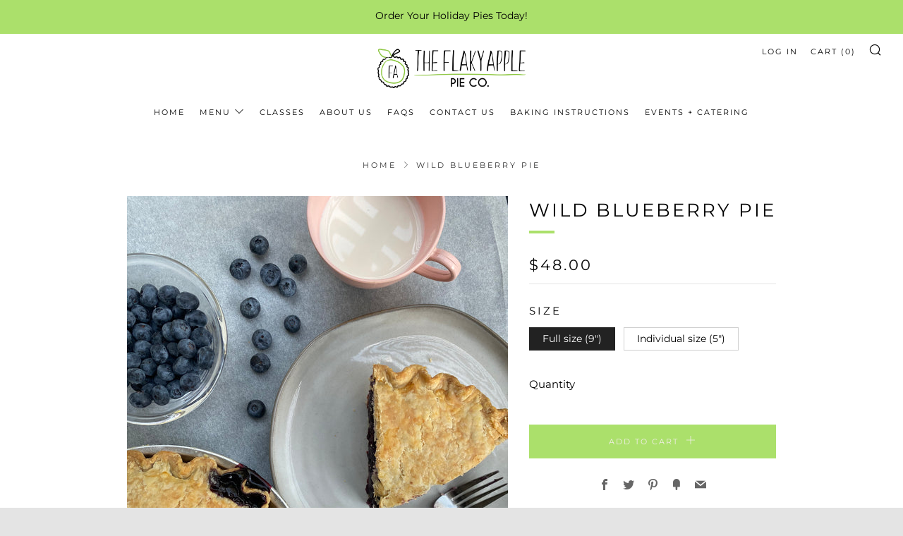

--- FILE ---
content_type: text/html; charset=utf-8
request_url: https://www.google.com/recaptcha/enterprise/anchor?ar=1&k=6LdEwsYnAAAAAL9T92sOraT4CDI-QIVuDYAGwdOy&co=aHR0cHM6Ly93d3cuZmxha3lhcHBsZXBpZWNvLmNvbTo0NDM.&hl=en&v=N67nZn4AqZkNcbeMu4prBgzg&size=invisible&anchor-ms=20000&execute-ms=30000&cb=s1fvjqvv6kej
body_size: 48893
content:
<!DOCTYPE HTML><html dir="ltr" lang="en"><head><meta http-equiv="Content-Type" content="text/html; charset=UTF-8">
<meta http-equiv="X-UA-Compatible" content="IE=edge">
<title>reCAPTCHA</title>
<style type="text/css">
/* cyrillic-ext */
@font-face {
  font-family: 'Roboto';
  font-style: normal;
  font-weight: 400;
  font-stretch: 100%;
  src: url(//fonts.gstatic.com/s/roboto/v48/KFO7CnqEu92Fr1ME7kSn66aGLdTylUAMa3GUBHMdazTgWw.woff2) format('woff2');
  unicode-range: U+0460-052F, U+1C80-1C8A, U+20B4, U+2DE0-2DFF, U+A640-A69F, U+FE2E-FE2F;
}
/* cyrillic */
@font-face {
  font-family: 'Roboto';
  font-style: normal;
  font-weight: 400;
  font-stretch: 100%;
  src: url(//fonts.gstatic.com/s/roboto/v48/KFO7CnqEu92Fr1ME7kSn66aGLdTylUAMa3iUBHMdazTgWw.woff2) format('woff2');
  unicode-range: U+0301, U+0400-045F, U+0490-0491, U+04B0-04B1, U+2116;
}
/* greek-ext */
@font-face {
  font-family: 'Roboto';
  font-style: normal;
  font-weight: 400;
  font-stretch: 100%;
  src: url(//fonts.gstatic.com/s/roboto/v48/KFO7CnqEu92Fr1ME7kSn66aGLdTylUAMa3CUBHMdazTgWw.woff2) format('woff2');
  unicode-range: U+1F00-1FFF;
}
/* greek */
@font-face {
  font-family: 'Roboto';
  font-style: normal;
  font-weight: 400;
  font-stretch: 100%;
  src: url(//fonts.gstatic.com/s/roboto/v48/KFO7CnqEu92Fr1ME7kSn66aGLdTylUAMa3-UBHMdazTgWw.woff2) format('woff2');
  unicode-range: U+0370-0377, U+037A-037F, U+0384-038A, U+038C, U+038E-03A1, U+03A3-03FF;
}
/* math */
@font-face {
  font-family: 'Roboto';
  font-style: normal;
  font-weight: 400;
  font-stretch: 100%;
  src: url(//fonts.gstatic.com/s/roboto/v48/KFO7CnqEu92Fr1ME7kSn66aGLdTylUAMawCUBHMdazTgWw.woff2) format('woff2');
  unicode-range: U+0302-0303, U+0305, U+0307-0308, U+0310, U+0312, U+0315, U+031A, U+0326-0327, U+032C, U+032F-0330, U+0332-0333, U+0338, U+033A, U+0346, U+034D, U+0391-03A1, U+03A3-03A9, U+03B1-03C9, U+03D1, U+03D5-03D6, U+03F0-03F1, U+03F4-03F5, U+2016-2017, U+2034-2038, U+203C, U+2040, U+2043, U+2047, U+2050, U+2057, U+205F, U+2070-2071, U+2074-208E, U+2090-209C, U+20D0-20DC, U+20E1, U+20E5-20EF, U+2100-2112, U+2114-2115, U+2117-2121, U+2123-214F, U+2190, U+2192, U+2194-21AE, U+21B0-21E5, U+21F1-21F2, U+21F4-2211, U+2213-2214, U+2216-22FF, U+2308-230B, U+2310, U+2319, U+231C-2321, U+2336-237A, U+237C, U+2395, U+239B-23B7, U+23D0, U+23DC-23E1, U+2474-2475, U+25AF, U+25B3, U+25B7, U+25BD, U+25C1, U+25CA, U+25CC, U+25FB, U+266D-266F, U+27C0-27FF, U+2900-2AFF, U+2B0E-2B11, U+2B30-2B4C, U+2BFE, U+3030, U+FF5B, U+FF5D, U+1D400-1D7FF, U+1EE00-1EEFF;
}
/* symbols */
@font-face {
  font-family: 'Roboto';
  font-style: normal;
  font-weight: 400;
  font-stretch: 100%;
  src: url(//fonts.gstatic.com/s/roboto/v48/KFO7CnqEu92Fr1ME7kSn66aGLdTylUAMaxKUBHMdazTgWw.woff2) format('woff2');
  unicode-range: U+0001-000C, U+000E-001F, U+007F-009F, U+20DD-20E0, U+20E2-20E4, U+2150-218F, U+2190, U+2192, U+2194-2199, U+21AF, U+21E6-21F0, U+21F3, U+2218-2219, U+2299, U+22C4-22C6, U+2300-243F, U+2440-244A, U+2460-24FF, U+25A0-27BF, U+2800-28FF, U+2921-2922, U+2981, U+29BF, U+29EB, U+2B00-2BFF, U+4DC0-4DFF, U+FFF9-FFFB, U+10140-1018E, U+10190-1019C, U+101A0, U+101D0-101FD, U+102E0-102FB, U+10E60-10E7E, U+1D2C0-1D2D3, U+1D2E0-1D37F, U+1F000-1F0FF, U+1F100-1F1AD, U+1F1E6-1F1FF, U+1F30D-1F30F, U+1F315, U+1F31C, U+1F31E, U+1F320-1F32C, U+1F336, U+1F378, U+1F37D, U+1F382, U+1F393-1F39F, U+1F3A7-1F3A8, U+1F3AC-1F3AF, U+1F3C2, U+1F3C4-1F3C6, U+1F3CA-1F3CE, U+1F3D4-1F3E0, U+1F3ED, U+1F3F1-1F3F3, U+1F3F5-1F3F7, U+1F408, U+1F415, U+1F41F, U+1F426, U+1F43F, U+1F441-1F442, U+1F444, U+1F446-1F449, U+1F44C-1F44E, U+1F453, U+1F46A, U+1F47D, U+1F4A3, U+1F4B0, U+1F4B3, U+1F4B9, U+1F4BB, U+1F4BF, U+1F4C8-1F4CB, U+1F4D6, U+1F4DA, U+1F4DF, U+1F4E3-1F4E6, U+1F4EA-1F4ED, U+1F4F7, U+1F4F9-1F4FB, U+1F4FD-1F4FE, U+1F503, U+1F507-1F50B, U+1F50D, U+1F512-1F513, U+1F53E-1F54A, U+1F54F-1F5FA, U+1F610, U+1F650-1F67F, U+1F687, U+1F68D, U+1F691, U+1F694, U+1F698, U+1F6AD, U+1F6B2, U+1F6B9-1F6BA, U+1F6BC, U+1F6C6-1F6CF, U+1F6D3-1F6D7, U+1F6E0-1F6EA, U+1F6F0-1F6F3, U+1F6F7-1F6FC, U+1F700-1F7FF, U+1F800-1F80B, U+1F810-1F847, U+1F850-1F859, U+1F860-1F887, U+1F890-1F8AD, U+1F8B0-1F8BB, U+1F8C0-1F8C1, U+1F900-1F90B, U+1F93B, U+1F946, U+1F984, U+1F996, U+1F9E9, U+1FA00-1FA6F, U+1FA70-1FA7C, U+1FA80-1FA89, U+1FA8F-1FAC6, U+1FACE-1FADC, U+1FADF-1FAE9, U+1FAF0-1FAF8, U+1FB00-1FBFF;
}
/* vietnamese */
@font-face {
  font-family: 'Roboto';
  font-style: normal;
  font-weight: 400;
  font-stretch: 100%;
  src: url(//fonts.gstatic.com/s/roboto/v48/KFO7CnqEu92Fr1ME7kSn66aGLdTylUAMa3OUBHMdazTgWw.woff2) format('woff2');
  unicode-range: U+0102-0103, U+0110-0111, U+0128-0129, U+0168-0169, U+01A0-01A1, U+01AF-01B0, U+0300-0301, U+0303-0304, U+0308-0309, U+0323, U+0329, U+1EA0-1EF9, U+20AB;
}
/* latin-ext */
@font-face {
  font-family: 'Roboto';
  font-style: normal;
  font-weight: 400;
  font-stretch: 100%;
  src: url(//fonts.gstatic.com/s/roboto/v48/KFO7CnqEu92Fr1ME7kSn66aGLdTylUAMa3KUBHMdazTgWw.woff2) format('woff2');
  unicode-range: U+0100-02BA, U+02BD-02C5, U+02C7-02CC, U+02CE-02D7, U+02DD-02FF, U+0304, U+0308, U+0329, U+1D00-1DBF, U+1E00-1E9F, U+1EF2-1EFF, U+2020, U+20A0-20AB, U+20AD-20C0, U+2113, U+2C60-2C7F, U+A720-A7FF;
}
/* latin */
@font-face {
  font-family: 'Roboto';
  font-style: normal;
  font-weight: 400;
  font-stretch: 100%;
  src: url(//fonts.gstatic.com/s/roboto/v48/KFO7CnqEu92Fr1ME7kSn66aGLdTylUAMa3yUBHMdazQ.woff2) format('woff2');
  unicode-range: U+0000-00FF, U+0131, U+0152-0153, U+02BB-02BC, U+02C6, U+02DA, U+02DC, U+0304, U+0308, U+0329, U+2000-206F, U+20AC, U+2122, U+2191, U+2193, U+2212, U+2215, U+FEFF, U+FFFD;
}
/* cyrillic-ext */
@font-face {
  font-family: 'Roboto';
  font-style: normal;
  font-weight: 500;
  font-stretch: 100%;
  src: url(//fonts.gstatic.com/s/roboto/v48/KFO7CnqEu92Fr1ME7kSn66aGLdTylUAMa3GUBHMdazTgWw.woff2) format('woff2');
  unicode-range: U+0460-052F, U+1C80-1C8A, U+20B4, U+2DE0-2DFF, U+A640-A69F, U+FE2E-FE2F;
}
/* cyrillic */
@font-face {
  font-family: 'Roboto';
  font-style: normal;
  font-weight: 500;
  font-stretch: 100%;
  src: url(//fonts.gstatic.com/s/roboto/v48/KFO7CnqEu92Fr1ME7kSn66aGLdTylUAMa3iUBHMdazTgWw.woff2) format('woff2');
  unicode-range: U+0301, U+0400-045F, U+0490-0491, U+04B0-04B1, U+2116;
}
/* greek-ext */
@font-face {
  font-family: 'Roboto';
  font-style: normal;
  font-weight: 500;
  font-stretch: 100%;
  src: url(//fonts.gstatic.com/s/roboto/v48/KFO7CnqEu92Fr1ME7kSn66aGLdTylUAMa3CUBHMdazTgWw.woff2) format('woff2');
  unicode-range: U+1F00-1FFF;
}
/* greek */
@font-face {
  font-family: 'Roboto';
  font-style: normal;
  font-weight: 500;
  font-stretch: 100%;
  src: url(//fonts.gstatic.com/s/roboto/v48/KFO7CnqEu92Fr1ME7kSn66aGLdTylUAMa3-UBHMdazTgWw.woff2) format('woff2');
  unicode-range: U+0370-0377, U+037A-037F, U+0384-038A, U+038C, U+038E-03A1, U+03A3-03FF;
}
/* math */
@font-face {
  font-family: 'Roboto';
  font-style: normal;
  font-weight: 500;
  font-stretch: 100%;
  src: url(//fonts.gstatic.com/s/roboto/v48/KFO7CnqEu92Fr1ME7kSn66aGLdTylUAMawCUBHMdazTgWw.woff2) format('woff2');
  unicode-range: U+0302-0303, U+0305, U+0307-0308, U+0310, U+0312, U+0315, U+031A, U+0326-0327, U+032C, U+032F-0330, U+0332-0333, U+0338, U+033A, U+0346, U+034D, U+0391-03A1, U+03A3-03A9, U+03B1-03C9, U+03D1, U+03D5-03D6, U+03F0-03F1, U+03F4-03F5, U+2016-2017, U+2034-2038, U+203C, U+2040, U+2043, U+2047, U+2050, U+2057, U+205F, U+2070-2071, U+2074-208E, U+2090-209C, U+20D0-20DC, U+20E1, U+20E5-20EF, U+2100-2112, U+2114-2115, U+2117-2121, U+2123-214F, U+2190, U+2192, U+2194-21AE, U+21B0-21E5, U+21F1-21F2, U+21F4-2211, U+2213-2214, U+2216-22FF, U+2308-230B, U+2310, U+2319, U+231C-2321, U+2336-237A, U+237C, U+2395, U+239B-23B7, U+23D0, U+23DC-23E1, U+2474-2475, U+25AF, U+25B3, U+25B7, U+25BD, U+25C1, U+25CA, U+25CC, U+25FB, U+266D-266F, U+27C0-27FF, U+2900-2AFF, U+2B0E-2B11, U+2B30-2B4C, U+2BFE, U+3030, U+FF5B, U+FF5D, U+1D400-1D7FF, U+1EE00-1EEFF;
}
/* symbols */
@font-face {
  font-family: 'Roboto';
  font-style: normal;
  font-weight: 500;
  font-stretch: 100%;
  src: url(//fonts.gstatic.com/s/roboto/v48/KFO7CnqEu92Fr1ME7kSn66aGLdTylUAMaxKUBHMdazTgWw.woff2) format('woff2');
  unicode-range: U+0001-000C, U+000E-001F, U+007F-009F, U+20DD-20E0, U+20E2-20E4, U+2150-218F, U+2190, U+2192, U+2194-2199, U+21AF, U+21E6-21F0, U+21F3, U+2218-2219, U+2299, U+22C4-22C6, U+2300-243F, U+2440-244A, U+2460-24FF, U+25A0-27BF, U+2800-28FF, U+2921-2922, U+2981, U+29BF, U+29EB, U+2B00-2BFF, U+4DC0-4DFF, U+FFF9-FFFB, U+10140-1018E, U+10190-1019C, U+101A0, U+101D0-101FD, U+102E0-102FB, U+10E60-10E7E, U+1D2C0-1D2D3, U+1D2E0-1D37F, U+1F000-1F0FF, U+1F100-1F1AD, U+1F1E6-1F1FF, U+1F30D-1F30F, U+1F315, U+1F31C, U+1F31E, U+1F320-1F32C, U+1F336, U+1F378, U+1F37D, U+1F382, U+1F393-1F39F, U+1F3A7-1F3A8, U+1F3AC-1F3AF, U+1F3C2, U+1F3C4-1F3C6, U+1F3CA-1F3CE, U+1F3D4-1F3E0, U+1F3ED, U+1F3F1-1F3F3, U+1F3F5-1F3F7, U+1F408, U+1F415, U+1F41F, U+1F426, U+1F43F, U+1F441-1F442, U+1F444, U+1F446-1F449, U+1F44C-1F44E, U+1F453, U+1F46A, U+1F47D, U+1F4A3, U+1F4B0, U+1F4B3, U+1F4B9, U+1F4BB, U+1F4BF, U+1F4C8-1F4CB, U+1F4D6, U+1F4DA, U+1F4DF, U+1F4E3-1F4E6, U+1F4EA-1F4ED, U+1F4F7, U+1F4F9-1F4FB, U+1F4FD-1F4FE, U+1F503, U+1F507-1F50B, U+1F50D, U+1F512-1F513, U+1F53E-1F54A, U+1F54F-1F5FA, U+1F610, U+1F650-1F67F, U+1F687, U+1F68D, U+1F691, U+1F694, U+1F698, U+1F6AD, U+1F6B2, U+1F6B9-1F6BA, U+1F6BC, U+1F6C6-1F6CF, U+1F6D3-1F6D7, U+1F6E0-1F6EA, U+1F6F0-1F6F3, U+1F6F7-1F6FC, U+1F700-1F7FF, U+1F800-1F80B, U+1F810-1F847, U+1F850-1F859, U+1F860-1F887, U+1F890-1F8AD, U+1F8B0-1F8BB, U+1F8C0-1F8C1, U+1F900-1F90B, U+1F93B, U+1F946, U+1F984, U+1F996, U+1F9E9, U+1FA00-1FA6F, U+1FA70-1FA7C, U+1FA80-1FA89, U+1FA8F-1FAC6, U+1FACE-1FADC, U+1FADF-1FAE9, U+1FAF0-1FAF8, U+1FB00-1FBFF;
}
/* vietnamese */
@font-face {
  font-family: 'Roboto';
  font-style: normal;
  font-weight: 500;
  font-stretch: 100%;
  src: url(//fonts.gstatic.com/s/roboto/v48/KFO7CnqEu92Fr1ME7kSn66aGLdTylUAMa3OUBHMdazTgWw.woff2) format('woff2');
  unicode-range: U+0102-0103, U+0110-0111, U+0128-0129, U+0168-0169, U+01A0-01A1, U+01AF-01B0, U+0300-0301, U+0303-0304, U+0308-0309, U+0323, U+0329, U+1EA0-1EF9, U+20AB;
}
/* latin-ext */
@font-face {
  font-family: 'Roboto';
  font-style: normal;
  font-weight: 500;
  font-stretch: 100%;
  src: url(//fonts.gstatic.com/s/roboto/v48/KFO7CnqEu92Fr1ME7kSn66aGLdTylUAMa3KUBHMdazTgWw.woff2) format('woff2');
  unicode-range: U+0100-02BA, U+02BD-02C5, U+02C7-02CC, U+02CE-02D7, U+02DD-02FF, U+0304, U+0308, U+0329, U+1D00-1DBF, U+1E00-1E9F, U+1EF2-1EFF, U+2020, U+20A0-20AB, U+20AD-20C0, U+2113, U+2C60-2C7F, U+A720-A7FF;
}
/* latin */
@font-face {
  font-family: 'Roboto';
  font-style: normal;
  font-weight: 500;
  font-stretch: 100%;
  src: url(//fonts.gstatic.com/s/roboto/v48/KFO7CnqEu92Fr1ME7kSn66aGLdTylUAMa3yUBHMdazQ.woff2) format('woff2');
  unicode-range: U+0000-00FF, U+0131, U+0152-0153, U+02BB-02BC, U+02C6, U+02DA, U+02DC, U+0304, U+0308, U+0329, U+2000-206F, U+20AC, U+2122, U+2191, U+2193, U+2212, U+2215, U+FEFF, U+FFFD;
}
/* cyrillic-ext */
@font-face {
  font-family: 'Roboto';
  font-style: normal;
  font-weight: 900;
  font-stretch: 100%;
  src: url(//fonts.gstatic.com/s/roboto/v48/KFO7CnqEu92Fr1ME7kSn66aGLdTylUAMa3GUBHMdazTgWw.woff2) format('woff2');
  unicode-range: U+0460-052F, U+1C80-1C8A, U+20B4, U+2DE0-2DFF, U+A640-A69F, U+FE2E-FE2F;
}
/* cyrillic */
@font-face {
  font-family: 'Roboto';
  font-style: normal;
  font-weight: 900;
  font-stretch: 100%;
  src: url(//fonts.gstatic.com/s/roboto/v48/KFO7CnqEu92Fr1ME7kSn66aGLdTylUAMa3iUBHMdazTgWw.woff2) format('woff2');
  unicode-range: U+0301, U+0400-045F, U+0490-0491, U+04B0-04B1, U+2116;
}
/* greek-ext */
@font-face {
  font-family: 'Roboto';
  font-style: normal;
  font-weight: 900;
  font-stretch: 100%;
  src: url(//fonts.gstatic.com/s/roboto/v48/KFO7CnqEu92Fr1ME7kSn66aGLdTylUAMa3CUBHMdazTgWw.woff2) format('woff2');
  unicode-range: U+1F00-1FFF;
}
/* greek */
@font-face {
  font-family: 'Roboto';
  font-style: normal;
  font-weight: 900;
  font-stretch: 100%;
  src: url(//fonts.gstatic.com/s/roboto/v48/KFO7CnqEu92Fr1ME7kSn66aGLdTylUAMa3-UBHMdazTgWw.woff2) format('woff2');
  unicode-range: U+0370-0377, U+037A-037F, U+0384-038A, U+038C, U+038E-03A1, U+03A3-03FF;
}
/* math */
@font-face {
  font-family: 'Roboto';
  font-style: normal;
  font-weight: 900;
  font-stretch: 100%;
  src: url(//fonts.gstatic.com/s/roboto/v48/KFO7CnqEu92Fr1ME7kSn66aGLdTylUAMawCUBHMdazTgWw.woff2) format('woff2');
  unicode-range: U+0302-0303, U+0305, U+0307-0308, U+0310, U+0312, U+0315, U+031A, U+0326-0327, U+032C, U+032F-0330, U+0332-0333, U+0338, U+033A, U+0346, U+034D, U+0391-03A1, U+03A3-03A9, U+03B1-03C9, U+03D1, U+03D5-03D6, U+03F0-03F1, U+03F4-03F5, U+2016-2017, U+2034-2038, U+203C, U+2040, U+2043, U+2047, U+2050, U+2057, U+205F, U+2070-2071, U+2074-208E, U+2090-209C, U+20D0-20DC, U+20E1, U+20E5-20EF, U+2100-2112, U+2114-2115, U+2117-2121, U+2123-214F, U+2190, U+2192, U+2194-21AE, U+21B0-21E5, U+21F1-21F2, U+21F4-2211, U+2213-2214, U+2216-22FF, U+2308-230B, U+2310, U+2319, U+231C-2321, U+2336-237A, U+237C, U+2395, U+239B-23B7, U+23D0, U+23DC-23E1, U+2474-2475, U+25AF, U+25B3, U+25B7, U+25BD, U+25C1, U+25CA, U+25CC, U+25FB, U+266D-266F, U+27C0-27FF, U+2900-2AFF, U+2B0E-2B11, U+2B30-2B4C, U+2BFE, U+3030, U+FF5B, U+FF5D, U+1D400-1D7FF, U+1EE00-1EEFF;
}
/* symbols */
@font-face {
  font-family: 'Roboto';
  font-style: normal;
  font-weight: 900;
  font-stretch: 100%;
  src: url(//fonts.gstatic.com/s/roboto/v48/KFO7CnqEu92Fr1ME7kSn66aGLdTylUAMaxKUBHMdazTgWw.woff2) format('woff2');
  unicode-range: U+0001-000C, U+000E-001F, U+007F-009F, U+20DD-20E0, U+20E2-20E4, U+2150-218F, U+2190, U+2192, U+2194-2199, U+21AF, U+21E6-21F0, U+21F3, U+2218-2219, U+2299, U+22C4-22C6, U+2300-243F, U+2440-244A, U+2460-24FF, U+25A0-27BF, U+2800-28FF, U+2921-2922, U+2981, U+29BF, U+29EB, U+2B00-2BFF, U+4DC0-4DFF, U+FFF9-FFFB, U+10140-1018E, U+10190-1019C, U+101A0, U+101D0-101FD, U+102E0-102FB, U+10E60-10E7E, U+1D2C0-1D2D3, U+1D2E0-1D37F, U+1F000-1F0FF, U+1F100-1F1AD, U+1F1E6-1F1FF, U+1F30D-1F30F, U+1F315, U+1F31C, U+1F31E, U+1F320-1F32C, U+1F336, U+1F378, U+1F37D, U+1F382, U+1F393-1F39F, U+1F3A7-1F3A8, U+1F3AC-1F3AF, U+1F3C2, U+1F3C4-1F3C6, U+1F3CA-1F3CE, U+1F3D4-1F3E0, U+1F3ED, U+1F3F1-1F3F3, U+1F3F5-1F3F7, U+1F408, U+1F415, U+1F41F, U+1F426, U+1F43F, U+1F441-1F442, U+1F444, U+1F446-1F449, U+1F44C-1F44E, U+1F453, U+1F46A, U+1F47D, U+1F4A3, U+1F4B0, U+1F4B3, U+1F4B9, U+1F4BB, U+1F4BF, U+1F4C8-1F4CB, U+1F4D6, U+1F4DA, U+1F4DF, U+1F4E3-1F4E6, U+1F4EA-1F4ED, U+1F4F7, U+1F4F9-1F4FB, U+1F4FD-1F4FE, U+1F503, U+1F507-1F50B, U+1F50D, U+1F512-1F513, U+1F53E-1F54A, U+1F54F-1F5FA, U+1F610, U+1F650-1F67F, U+1F687, U+1F68D, U+1F691, U+1F694, U+1F698, U+1F6AD, U+1F6B2, U+1F6B9-1F6BA, U+1F6BC, U+1F6C6-1F6CF, U+1F6D3-1F6D7, U+1F6E0-1F6EA, U+1F6F0-1F6F3, U+1F6F7-1F6FC, U+1F700-1F7FF, U+1F800-1F80B, U+1F810-1F847, U+1F850-1F859, U+1F860-1F887, U+1F890-1F8AD, U+1F8B0-1F8BB, U+1F8C0-1F8C1, U+1F900-1F90B, U+1F93B, U+1F946, U+1F984, U+1F996, U+1F9E9, U+1FA00-1FA6F, U+1FA70-1FA7C, U+1FA80-1FA89, U+1FA8F-1FAC6, U+1FACE-1FADC, U+1FADF-1FAE9, U+1FAF0-1FAF8, U+1FB00-1FBFF;
}
/* vietnamese */
@font-face {
  font-family: 'Roboto';
  font-style: normal;
  font-weight: 900;
  font-stretch: 100%;
  src: url(//fonts.gstatic.com/s/roboto/v48/KFO7CnqEu92Fr1ME7kSn66aGLdTylUAMa3OUBHMdazTgWw.woff2) format('woff2');
  unicode-range: U+0102-0103, U+0110-0111, U+0128-0129, U+0168-0169, U+01A0-01A1, U+01AF-01B0, U+0300-0301, U+0303-0304, U+0308-0309, U+0323, U+0329, U+1EA0-1EF9, U+20AB;
}
/* latin-ext */
@font-face {
  font-family: 'Roboto';
  font-style: normal;
  font-weight: 900;
  font-stretch: 100%;
  src: url(//fonts.gstatic.com/s/roboto/v48/KFO7CnqEu92Fr1ME7kSn66aGLdTylUAMa3KUBHMdazTgWw.woff2) format('woff2');
  unicode-range: U+0100-02BA, U+02BD-02C5, U+02C7-02CC, U+02CE-02D7, U+02DD-02FF, U+0304, U+0308, U+0329, U+1D00-1DBF, U+1E00-1E9F, U+1EF2-1EFF, U+2020, U+20A0-20AB, U+20AD-20C0, U+2113, U+2C60-2C7F, U+A720-A7FF;
}
/* latin */
@font-face {
  font-family: 'Roboto';
  font-style: normal;
  font-weight: 900;
  font-stretch: 100%;
  src: url(//fonts.gstatic.com/s/roboto/v48/KFO7CnqEu92Fr1ME7kSn66aGLdTylUAMa3yUBHMdazQ.woff2) format('woff2');
  unicode-range: U+0000-00FF, U+0131, U+0152-0153, U+02BB-02BC, U+02C6, U+02DA, U+02DC, U+0304, U+0308, U+0329, U+2000-206F, U+20AC, U+2122, U+2191, U+2193, U+2212, U+2215, U+FEFF, U+FFFD;
}

</style>
<link rel="stylesheet" type="text/css" href="https://www.gstatic.com/recaptcha/releases/N67nZn4AqZkNcbeMu4prBgzg/styles__ltr.css">
<script nonce="psWxk626-wcGWA7cEo4_hA" type="text/javascript">window['__recaptcha_api'] = 'https://www.google.com/recaptcha/enterprise/';</script>
<script type="text/javascript" src="https://www.gstatic.com/recaptcha/releases/N67nZn4AqZkNcbeMu4prBgzg/recaptcha__en.js" nonce="psWxk626-wcGWA7cEo4_hA">
      
    </script></head>
<body><div id="rc-anchor-alert" class="rc-anchor-alert"></div>
<input type="hidden" id="recaptcha-token" value="[base64]">
<script type="text/javascript" nonce="psWxk626-wcGWA7cEo4_hA">
      recaptcha.anchor.Main.init("[\x22ainput\x22,[\x22bgdata\x22,\x22\x22,\[base64]/[base64]/[base64]/ZyhXLGgpOnEoW04sMjEsbF0sVywwKSxoKSxmYWxzZSxmYWxzZSl9Y2F0Y2goayl7RygzNTgsVyk/[base64]/[base64]/[base64]/[base64]/[base64]/[base64]/[base64]/bmV3IEJbT10oRFswXSk6dz09Mj9uZXcgQltPXShEWzBdLERbMV0pOnc9PTM/bmV3IEJbT10oRFswXSxEWzFdLERbMl0pOnc9PTQ/[base64]/[base64]/[base64]/[base64]/[base64]\\u003d\x22,\[base64]\\u003d\\u003d\x22,\x22FcKrPi9sP3jDlnnCghwQw4LDpsK0wqZKfx7Ci3JcCsKZw4/CiyzCr1/ClMKZfsKUwp4BEMKSKWxbw5hxHsOLFQ16wr3DnWoucGtYw6/DrkEKwpw1w64OZFIxesK/w7VSw7lyXcKVw6IBOMKgAsKjOD7DvsOCaQFmw7nCjcOaRB8OPDLDqcOjw4V1FTwHw74OwqbDo8Kba8Oww601w5XDh33Do8K3wpLDr8O/RMOJYcOtw5zDisKHYsKlZMKjwoDDnDDDhF3Cs0J2KTfDqcOkwo3DjjrCksO9wpJSw6DCh1IOw73DgBcxXcKrY3LDim7Djy3DnxLCi8Kqw7sgXcKlRcOMDcKlH8OVwpvCgsKzw4Jaw5hew5B4XlPDhnLDlsKEc8OCw4kyw6rDuV7Dt8O8HGE/AMOUO8KRH3LCoMO7NSQPFMOrwoBeNnHDnFlywocEe8KTOmonw7zDgU/DhsOewp12H8OfwpHCjHk9w6lMXsOMDALCkH3DsEEFTCzCqsOQw5nDgiAMVFsOMcK0woA1wrtIw63DtmULNx/CgjzDpsKOSybDusOzwrYnw5YRwoY9wr1cUMKlUHJTfsOiwrTCvVomw7/DoMOPwr9wfcKkDMOXw4oAwonCkAXCuMKGw4PCj8OVwqtlw5HDicKFcRd1w7vCn8KTw5oIT8Ocdg0Dw4oZbHTDgMO/w45DUsOfZDlfw5zCo21sR31kCMObwoDDsVV4w5kxc8KDGsOlwp3Du1PCkiDCocOhSsOldzfCp8K6wr/CtFcCwq5Dw7UREsKowoUwbRfCp0YCfiNCcMK/wqXCpQFQTFQpwoDCtcKAbcO+wp7DrV3Dl1jCpMOzwrYeSQ9jw7MoMsKaL8OSw5rDgkY6WcKywoNHTcOcwrHDrinDu23Ci1AEbcO+w7Qewo1XwoB/blfCl8O+SHcjBcKBXEQowr4DMV7CkcKiwrkfd8ODwq0DwpvDicKSw7wpw7PCji7ClcO7wrYXw5LDmsKdwqhcwrEEZMKOMcKhLiBbwoDDv8O9w7TDk3rDghAfwoLDiGkAJMOEDkwPw48PwqV9DRzDlGlEw6Jgwq3ClMKdwqjCo2lmA8Kyw6/CrMKOF8O+PcORw6oIwrbCmsOgecOFXcO/dMKWey7Cqxl2w6jDosKiw7LDhiTCjcO1w6FxAlDDtm1/w4NFeFfCvRzDucO2eXRsW8KBJ8Kawp/DmXphw7zCuwzDogzDi8OKwp0iQUnCq8K6VQBtwqQzwrIuw73CqsKFSgpewpLCvsK8w44cUXLDpMO3w47ClUltw5XDgcKPKwRhWcOPCMOhw7zDui3DhsOowrXCt8OTI8OyW8K1BsOgw5nCp3TDtHJUwp/CllpEKBluwrAqQ3MpwpTCnFbDucKBDcOPe8Ojc8OTwqXCnMKaesO/[base64]/dFRPVTXCkRsFwo3CiUnDsAhQSVBlw6ZNbsKLw7lDcS3Co8OlT8KmZcO4NMKoalwcPRvDnFnCtsOwSMKSS8OCw7XCkTvCu8KybRk8JU7CpMKNXiIQfHENZ8Kkw7HDpSfChCXDqzsawrIPwqXDqwLCkmtrRcOXwq3DmEnDnMKCLHfCvxB2wrrDqsOcwoxBwplmQMOHwq/DvcOoKENwbz/CshUPwo49wrJeAsKfw5XCtMOlwrkqwqQdUylGUlbCn8OoKALDrMK+WcKEdCTDn8Ksw4nDrsKKLsOPwptafggUw7TDtcODQA/Dv8O6w4PClsO5wrcXLcKuRFkPNQYpFcOILcOKYsOyB2XCmxnDmsK/w6sdd3rClMOFw5HCpDBHXMKewpx2w58Wwq81w6LDjGIyXWbDiGTDkMKbR8KjwpsrwrrDosOew4/DisOxXiBPanPClFArwoLCuHMIB8KmAsK3w5vChMOmwqXChcOCwr8nXsOxwqXCkMKTWcOgw6cMdMKxw4TDscOTdMK3AwrCiz/DoMOqw5VuXB4dQ8OJwoHCo8KnwohNw6MNw7cxwpRwwoUQwp5qC8K9EXoFwqnCoMOswrHCo8KXQAQzwo/[base64]/w4huwrsdAsOfw6jCngrCkcK1CsOdVsKowqPDvnzDgiJAwprCssOAw7kqwoNUw5vCh8O/[base64]/DlhPCvApVwqx9dsOBZ3fDk8K7bMOcCRPCnzQcwqzDjHrCrcO2w4zCmHF5GTDCh8Kiw6NXUsKKw5RjwofDtGHDuRAjwpkdw6scw7PDhyh/[base64]/DniHCtj8Jw6kJZFTDhcKHw4jDk8OGaWPDnhfDpMKow4bCnixiAMK/w45cw7jDo3/Ds8Klwr5JwoE5RDrDqy0qDGDCm8OTFMOxIMOdw67DsQoZJMOjwpp0wrvCn2wJIcOLwqg/w5DDuMKSwqoGwqcLPRNWw5srMizCiMKgwoMzw5/[base64]/djbDjB5cU8OXCcOvw5I6w77DhMOXBRhRW8KxIMOBQcOTwpQlw7XDssK7DcKnCcKjw7VKWmdiw6EMw6Q2USJWO03Cq8O9NELDrcOlwqDCrw3CpcKjw4/DiT8veSQuw4XDvcOnKE07w5UYOiIDFx7Diww5wqjCgcO1HGAARGwHw7PCoxPDmirCjMKbw7DDiAFMw4BYw5wCNsOiw4TDgCB4woUrCk09w4QOCcORIDbDtw9kw4E1w4XDjXY/GkpBw4ojAMOaREsANcKbVMOuHXFtwr7CpsKvwqkrO2PClmTCs0jDjn14PC/Cqi7CtsK2G8OQwo9tFxQBw7FnIRLCv3xmZz5TBDVHWDUqwqMUw4BAw45ZN8KgCcKzbh7CtVNcGRDDrMOTwo/[base64]/DisKIPSvCv8K+wodqwpHCtTDDqyYTw7QRGsKtwrIpwrkbKjLCoMKJw4J0wqHDvgjDmVYpJwLCtcO6Jlk3wrk6w7J/bzXCnRjDgsKrwr06w5XDox8kw6M3w58eZ2HDnMKMw5o8w5oPwoJLwox/w4pGw6gSKFxhw53CmgPDtsKaw4LDh0xkO8KTw5fDmMKuOkpLCDLCiMKtRSjDosOQWsOwwq3DuSJ5B8KjwoUnHMO/[base64]/DnDcpw4rCvsKHw5ABecOrGzQNeMO8Pm3DoxnDhMKBNSkMRcOedj0bw75oTHHDsWk8CEnCrsOKwq8kS0PCoFTCpVfDpC9kwrNbw4XDucKvwovCqcOrw5/DhU/[base64]/XcKlwrLCs8Obwo1LT8OeBX1JwpDCgSV8f8K0wqvCoAkmTxVpw7XDhsOWBcOlw6/[base64]/Cn1EUw47CgsO+w6czPcKmQsOkwrbCmBTCgQzDvBMTeMOvTGPDpzR5PMKjw7FGw7peOMK/YCgNw5PCmDhgRAIfw63Dm8KZIWzCtcOSwojCisOZw4wZJ2VjwpzCgMKnw59HOcKCw6HDtcKpFMKaw6rCssOnworDq1BuHMK6wpR9wrxXeMKHw5bCgsKFLSPDhMORDTrCkcK0MzDCgMKdwqzCrXXDmi3CrsOIw51Xw6/Ch8KqNmbDnxHDq3LDn8OVw73Dkw3Dn1sIw7oZLcO/W8Ocw6HDgz/[base64]/CtxTCp8OqKnrDl0LCgmfCuxpkFMKHR8KSPcKBdMKHwoVzbsKrEkdGw556BcKsw6LCkgkMF05FV2RlwpbDn8Kyw6cVKMOpPU8TcwZnf8KzOUxhKDodECZSwpQcaMObw4Yowq/Dq8ONwo58OwhqOMKUwppWwqXDtMOYWMO9R8OLw47Ci8KfKlk8wprCn8KuFsKHT8KKw6jCm8Ojw4x8FEYyasKvQFF4YkEXw4vDrcKXTBI0TiZJfMKBw5Zvw7c8w5cMwqM9w4/CrllkLcOvwrkwQsOdw4jDtQAPwpjDgnbCu8ORTB/CrsK3ey44wrNDw7Enwpd3f8K7IsKlC0fDssO/N8K0AjQLU8K2wrNow4kGKMOAaWsvwr7CkWI0WcKzLGXDqUzDusOcw7zCnWZbacKbBcO9AwfDm8OvOAnCv8KBczvCkMK1ZVTDisKeBw7CthXDtxrCvTPDsVvDrSMBwrDCtMKxccKxwqclw45lw4DDv8KVTSYKFXIEwpvDhsOawosgwrbCmj/CrkADX1zCjMOGQEPDosKTGWfDpsKbR07CgQzDrcKMJQfCjUPDiMOtwp18XMKLAXdJw7lIwo/CpcKTwpFNO1Nrw6TCpMKIfsOAwpTDmMKrw4dfwowFOz9HI1/Dj8Klb0PDrMOTwo7Dmn/CoRXDusOyI8KBw79lwpbCqXpfOh9Mw5zCnBLDoMKAwq3Cl3YiwrEfw6Nmb8O0wq7DkMO/EcKhwr1gw7Jgw7AtXVVUEhbCtn7Cgk/Dj8ORBMK2CQQhw55OMMOJXwhjw6DDj8KGZEPCs8KvO0hdRMK+WMOeOGXDtGRSw6hsNn7DrykOGUbCi8KaPcKCw4rDs28Ow6Zfw4ZWwqXDtGAewoTDrcO+w4h+woDDpcKBw48PEsOow5rDpHs/W8KnLMOJKi8/w5xUcj/Du8OhP8KXw5czNsOQAHjCklbCicKiw5LCvcKiwpprJMKNUcK+w5DDjcKcw6xFw6vDphbCrcK5wqIvEipNIU40wonCr8OaSsOlX8KzGWjChT7CgsKOw7wtwrMnDMK2dy9jwqPCqMO7Q2pqciLClcK5PVXDv3ZvTcO/TcKDXgkJw57DjMKFwpnDnSgOdMOlw43CpsKwwrgVw55Iw71tw67DncOgB8OHHMOQwqIQwqo8XsKUbTVzw7PCqRg2w4bChwpBwpnDlFjCv30yw7jDtsO3woRWNw/DtcOIwqIxGsOYWMKWw40PPMOdC0g5U2DDp8KPAsOjNMOraFNYV8K/OsKxanFLNwbDgcOsw6JATsKZQ1kzEW1qw4LCiMOIVUPDuwHDqWvDtWHCvMKxwqUfAcO5wpXCnR/Cp8OPYFfDn3c/ejZhcMO4dMKiUhbDjwl+wqgJEy7CuMK3w6nCisK/Kh0bwoTDqWtoFCLDt8KRwpjCksOvw5nDqMKFw7nDn8ORwr9yTDLCv8KPPiYpA8Obw6Y4w4/DocKIw4TDnUDDr8KywpLCoMOcwrYIbsOedE/DtMO0SMOoUMKFw4HDgRhswql2wpAwEsKwVQ3Ci8K/w7HCpTnDh8OTwojCksOaHxEnw6zCt8KNwqrDvX1dwqJ/T8KNwqQPHMOOw4xfwptBCEBZVWbDvAYGelREw45awpHDncOzwpLDnCMSwp1twohOJU0iw5XDmcKmcMO5ZMKbacKAdTcYwqQ8w7LDjUPDjwnCiWh6BcKGwrozJ8OQwrMwwo7DsE/CokFfwpbDucKew4jCiMKQIcOSwo3DgMKRwpt3f8KaXRtVw73Cn8OzwovCvitUHT0fQcK8BU3DkMK9RjrCjsK/w7PDkcOhw47CvcKfFMO4w6jDgcK5ZMKlccOTwpUGEgrCg2NcM8Ktw5bDiMKzX8O1WsOmwr4HD17CgDvDnCxyKwNubC9wMQAQwqEDwqIZwqDCjsKKFsKew47Co2dsHi8BdsK/[base64]/DvWvDuMK4J8OUV8K1NwrCvV5uasKkUcOrB03ChcOOw4lgIVzDsgAKbcKCw7PDpsKiHMOAE8O8MsKsw4XCg0nCujzDocKoJ8KZwo8lwrjDmxA7UWjDgU/[base64]/DiinCsGNXwpvCulhQI33CjX1ywq/[base64]/DkMKfJcK/wpQ1GUHDhMOlwqwgY8KUw5nDmBoBfcOhfcOjwqDCkcKWNw/Ck8KuAMKOw7LDkRfCuD3CqcKPCA4Bwq3DucOReXwsw4Bqwox9EMOAwqpPDsKUwpHDgxbCn0ofIcKfw4XCixIUw6nCrB04w4tPw7Yaw5APEFjDqTfCl27DscOpS8KqCsKgw43DiMKfwrcFwqHDl8KUL8OTw4hjw5F3dRUOfz8mwr/DnsKbLC3CosKkV8KSVMKaJ1PDpMOKw4fDtTMraR3Ck8KPQ8OMw5Z6czDDrWd+wp/DvWvCjX/DgsOkVMOOTQLDlDzCvzHDusOPw47Ct8OGwq/DqjkbwqfDgsK4JsOvw6FZAMK7X8KTw4EnAMKPwoV7ZcKew53Cqy8WBkLCqMO2Qh5/w45Nw7fCqcK+O8KXwpZ/[base64]/DvcKCRsO6wp/Ci34HwqggKxbCowTCmAMiEsOjBTTDsiPCk2PCisKnTcK3LF7DvcOBXz8xdcKWbUnCq8KDa8OSbMOjwrNraBrDkcKIAcOUMcOiwqvDrsK8wpfDtWPDhVMbPsOlYGPDucKqwqIKwozCtsK/[base64]/DmMOhwohnw4bDv8KgL2nComHCiWNdEcOoAMOnG30nCgnDjldnw7grwrXDqEkOw5Aqw6ZgQDXDisKhwqLCncOCEMOSCcOXLQLDomnDhU/DpMKgd0rChcK0AgIIwqPCoXbCt8KdwpvChhDCkyU/woJCTMKARFYiwqICICDDhsKLwqV8w7QTTTPDq3I4wpJuwrrCsnfDosKKwpxQbzDDtCPCu8KMUMKXwr5cwrkZNcODw6bChFzDiwXDssOwQsOvSiXDujI4OMOSORQGw6PCtMOjTinDssKWw4Z2QynDjsKSw7/DnMOKw4t8AHDCszDCmsKnFiBPUcOzPsK+w63Dt8KXRXAFw4cXwpPDnMO3bMK4csKnwrNkeBvDqEQ7aMOEwot6w5jDrMKpasKTwrvDsAhcUWjDrMKhw77DsxPDncO/[base64]/ChTpRWB7DlUfDg8KGfMKKIilTPywWd8KpwqF5wpDCi1ojw6Z7wpptMmpdw5gTFSPCtmbDmVpJwq1Pw6LChMO8eMKxKyQYwp7CmcOUGkZYwoQVw7wrVWfDgcOhw5ZJZMKiw5jCkxgFGsOtworDl3NJwqxQA8OtZFXCtS/[base64]/[base64]/w5LCoMKpwo7DmF06w7tZwpXDpsOGGHApwqHDnMOQwpnCsizCjsOnISw6woNhSgIrw4jCnzQcw6MFw4s+a8OmL3Biw692CsOaw7MSHcKpwpzDm8OJwrsUwprCrcOQXcOew7bDlcOQMMOEX8ONw784wofCmh1tKwnCkg4+RhHDnMKZw4/Dv8OPwqPDg8Oww5/Dvwx5w4PDtMOUw6PDsBgQNMOmVGsOBhbDkAHDi0fCrsKRB8OQTSA9KMOpw7xXacKsLMOWwr4MK8KewpzDqcKvwqUgQy8PfXAmwqPDtxNAM8KjeF/Do8ODR27DpQTCtsOKwqsCw5fDj8OZwqsiJsObw7dawpjDvz3DtcKHwqAOOsO1ayfCncODawJWwodISXfDq8Kjw7fDjcKNwrcOc8O2OSR2wroXwog3w6jDhFlYOMOyw6rDksOZw4rCo8ONwoHDhwk+wrLCrcOkwqklUMKKw5Fmw6fDrGPCkcKzwo/[base64]/wrPDmsKJwpsuIHDDuMKnwqEBfFN0w64Lw4hBAMKRdCfChMOXwoXCnRwhCMO8wownwpMtYcKRI8KBwq9mCGgWEsKnwq3ChynCgBUPwoNNw7PCg8Kfw7hmWkrCv2BDw4wewofDisKJYFgdwpjCtUpLLS8Lw7XDgMKvLcOiw6LDuMKuwpnDtsK/w6ADwohALydVT8K0wo/[base64]/CuBwAw6sjwq/DnMOjWXjDnWdGI1/[base64]/[base64]/ChyzCpsO6KWLCrxHCm2rCkXQ4ZyvDi1BneCgSwpQkw70lVizDo8K3w5fDs8OpNQpzw4tEF8Kuw4ExwpN1e8Kbw7XCsjkBw4UJwo7Dvzttw5YuwqzDrzfDmnzCs8OTw7/CkcKUNcOvwojDmXECwpUbwoYjwrEWYcKfw7BVD2hQGB/DsmjCkMOewrjCpkzDm8OVMjHDusKjw7TCkMOQw6HCscKZwq8dwrQUwrNRVz9Iw7xrwpoOwpLDmiHCs19xIDRSwoXDly94w67Di8OXw6nDkS8WNMK/w6wuw6PCvcO+f8ODEQjCkwrCn2XCrxkLw7RcwpTDmBFsQcOZWcKLdcKRw6R6NU5aPwHDm8OFQXgJwqPCnUbClj/[base64]/[base64]/Cv8KHwrzDjwLDoGjClcOQw5HDgMKBYMO8F8KGw75OO8KRw5w3w6/CocOgWcOOwoHDl35wwrrDpzIvw4lpwofCuw8cw5TDrMORw4NjNsKrUcOGVi/DtQVVTFAGGsOzWMKLw7gfOn7Djw3CsFjDtcO4wrzDmAUcwqXDq3bCoQLCqcKfTMOHTcK+w6vDvcKqfMOdwpnCnMK+cMK6wrYQw6U6RMKAacKqe8OCwpF3ZGDDiMO/[base64]/w5TDkUTCn8O2wrxSwrLChMKDwpDCh8K5w50bwq3Cp3hTw57Cp8KEw6zCpcO1w6nDrCsHwpgtw6/Di8OUwqHDlEDCj8OFw5hKDBEWFkLCtStMZDPDuRnDsilKe8KHwo/Dt2/CjlRXMMKHw710AMKbQyXCs8Kdwq0pLsOlPzjCr8Oiwr7DjcOcwpHCiTrChk4eRQ8qw4jDmMOlGsKxW05GHsOdw6Rhw77Ct8OzwqDDtsKEwqjDkcOTJEXCmkQvwpxJw5TDtcKtTDnCjQViwqQzw4TDu8OKw77Dh1wfwqvDlw8Fwo5QFETDosKGw4/CrcOwIBdHT2pnwqTCrMOpPUDDkwpKwqzCh2BGwrHDm8OUSmrCvz/Cgn3CoCDCscKMb8KywqMMK8KNQsKxw7FKQMKEwpJDHcK4w456QATDs8KaYcK7w753wp0FO8KjwpTDq8OswobDn8OheDgucFxiwoQue2/Coltcw47CuEsJbjjCmMKjQlU+CH/DvMOMw58ww7/CukTDgSvDhzvCu8KBQGsBaWZ7KylcR8KkwrBDFy5+DsOAa8KLA8O6w7VgAGRkEzF5w4PDnMOKQFgQJh7DtMKmw4gcw7/[base64]/[base64]/AMOsPcObw441wrgYH8OUw4FkR1RSfXsYw6YkOjLDgnNDw7bDnmDDusKkUivCr8KiwojDlsOJwoo1woUrFGMRTjJBIMO5wr4kRlZRwrh2QMKmwpXDv8OqYgjDksKTwrBscwbCrjQgwokrw59ea8KqwqzCnilQZcOsw5J3wpjDtSfCn8O2PMKXOMOUKX/Dvj3CosO4w5TCvDgpesKJw43DlMOdOHrCvsOHwo4AwojDnsO7EsOPw6DCrMKGwpPCmcOnwoLCnsOIUcOqw5HDrzBmIVfCgcK3w5bDj8O6Cjk9NMKFegZhwrI0w7rDusO9woHCiAzCj2INwot1CMKYC8OgWMOBwq8Rw6/DmU8Lw7oGw4LDpMK2w4I2w59Bwo7DlMKtWTogwpxudsKUZMOudsO5fi/CglATCcKiwprCv8K7w60HwqIIwphJwrtgwrc8W0XDriF5Ux/[base64]/[base64]/MMOiwqnDq3NdZ8O+HcOhfcOiH8OPw5LDg2HCvMKVJF44wrtxHcOFFGw4KcKyKMOIwrTDqcKgwpPCo8OjDcKtZBNFw63Cn8KKw7c/wqzDvG7CisOTwprCpwvCnT/DgmkHw5HCnEpyw5jCjxPDrWh4wrHDg2jDjMOmC17ChsKmwq59acK8IDpoOcKew60+w5vDm8KLwpvClzc9LMOhw4rDh8OKwoBBwoVyUsKXRWPDmUDDqsKYwo/CgsKywqJLwprDgyzCjj/CmMO9w5hfWzJNU2vCoEjCqjvCv8KPwoTDm8OgKsOAVMKwwqcnGcOIwoZZw4MmwoVMwrdDYcOfw43ClG/DnsKLMnIdPcKzwrDDlhVDwrVOQ8KgJsOJWm/CulBMcxDCkhw8w5EGTcKhPcKXw43Dn0jCthrDkcKkbsO9wo7CvmLCpk7Ct3DCiTdIAsK/wrzCpAkFwqIFw4DCnF1SLV03Bi0rwoTDoRLDnMOEWRzCmcKdYzNSw6EQwo9Jw5xlwq/Drgo1w5HDoQLCjcOPOlzDqgJCwrTCrBwhIB7CgCEtSMOkRUfCklEow4/[base64]/[base64]/CqsK+UcOAwq53McKPw6dKesOww4RIAxbCm13Crh3Cm8KTCsOow77Dkm5Bw4gVwowrwpBCwqxzw5R9wotTwrLCrUHCjznCmxXCj1tfwpNaScKrwqwwKCNzEC4Cw4Vowqsewp/Dj0pdasK1c8KrfsOGw6LDgUp4FcOzw7jCjsK8w4/[base64]/Di8OsccKEVMKRU8KsbcKlw5TDm8OnwotLXE/Ckh/CgcOAEcKXw73CocKKAGMgXsOpw6FGbggfwoJkNDXChsO8DMKnwoYIKcKyw6wtwonDgcKUw6DCl8Ocwr3CtsKCa0HCpQF/wqjDjRPCvVDCqsKHKsO/w7VxJsKjw690d8Orw5F/XiUPwodrwrXDksKkw4nDrsKGcA4cDcOKwpzDoTnCjsO2bMOkwrbDl8Omwq7CtT7DhMOIwqxrG8KMPn4FHcOkDF3CiVc4a8KgEMO8w6g4D8OqwrfDlykjcQQ2wok1wonCjcOUwpHCqMK+UA1ORMKJw74/wpnCtX9gYMKlwrbCqcOhMQtZUsOMw6pdw4fCssKILU7CmWnCrMKZw6lew5zDj8KBXsK9GS/[base64]/[base64]/DpGxfNlnDjMOrbUfCkkLDkcO3VyERLEPDnkHDisK6IAXDrlzDqMO3dMOQw54Nw4XClMO5wqdFw5vDrSdCwqbCjTLCqyvDucONwp8hcyTDq8KVw5rChDfDncKiC8OuwrIYO8KaHm/[base64]/GMKvIsOsw57DuMK3MBDClBdKOhzCjBLDtHLCjMKYfsK5XUXCmSpcbsOfwrXDmMKFwrgUbVknwrsPfALCqXd0wrd3wq9lwrrCnHvDmcKVwq3Dk1zCpV9ewo/DhMKUYMOuMETCpcKBwqIZwonCvD4hZcOTF8KrwppBw4NiwpxsI8KlU2QIwoHDvsKdwrvDj2/Cr8Kjw6N9wosPa1lZwoIVADZ3esKiw4XChiXCusOyIcOawoN/wpnDkBxAwr7DtcKOwpobLsOWW8Ozwp1jw5PDl8KaBsK+cTEAw5Myw4TCssODBcO3woHCr8Khwo3CvigIDsKWw4AEUiV2woTCnh3DvmPDtcK5VEDChyrCisO/EBx4RDMZVcKBw6p7wpt6Pw3DuG5sw4jCigZRwqDCvj/DmMODZDFswocVL0A7w4JlacKKfsOFw65oFcOoNyXCtUl1PAXDgcKUAcKucG0RU1rCoMO6HX3CnmfCpHrDsD8DwrvDhsOhYMO5w4vDr8Ouw7XDvG0gw4XClXnDvAjCrzJ6woEgw7HDosO9wo7DtcOce8O+w7rDm8OXwr/DoUVLXhTCt8KkQcOKwoZ3ZUZjw5VjD0rDhsOgw5TDm8KWEXbChSTDskbCm8KiwooZUTHDsMOgw55/w4PDp24oc8Kjw4IyAUTDrlpuw6HCv8KBFcKsRcOfw6wHQ8Oww5PDgsOWw5p2QsK/w47DpwZGXsKpwpDCkXTCnsKgCmZeacKCNMKYw6UoNMKBw5twRmIMwqhwwo8LwpzCkjzDrMOEa3sgwpo9w5cPwp0/wrlbJ8KKRcKLY8OkwqMww7k4wrHDqkF3wqF0w67CkxjCgzwnaRt/[base64]/[base64]/wqsACzhiRQF2FQASAcO3w5UjTE3DicOSw6bDvsONw6jDpk3DicKpw5TDgcKDw5kNZnPDmWk7w7PDkMOaKMOaw6LCqBDCmX8WwoYvw4VZNsK9w5TChMKlWGhpPGbCnhRswpPCocKuw5Z8NHHDlHZ/w6wsaMOwwqrChW4Dw6MhcMOkwqkow4YBViVEwqgSKhkYBizCi8Orw4Ysw57CkEZKHcKmI8K0w6JIRDDCqztTw7IDRsOLwo5RR1jDmMOQwrcYYUhxwqvCrF4bCVw/w6NGfsK+RsOhO3JAXcO7DSPChl3ChCAmNhZVS8Ogw5fCh2lAw4cIBWEqwo5lTEXCoQfCu8KVaxt4ScOTJMOJwpBhwpvDpsKKUlZLw7rCjGpqwossDMO7TE82ZAN5esKuw43ChsOJwr7CssK5w7lfwoEBFx/DusOATm3Cjhh5wpNdfcK7w6fCmcKqw4zDrsONwpMkwrcJwqrDjcKlOMO/wr3DtVE5aGLCrsKdwpdYw7VlwrYSw6/Dqw9WUzJ7LHpDWsOYB8OrVcKHwqHDrMKPV8O2wotEw5Bbwq49FCjDqQoOci3Ctj7Ci8KMw6bCvHtmZsOZw5rDiMK3WcOMwrbChk85wqTCtTAJw51sJMKXD0jCh2RJBsOWLsKLGsKcw5gdwqVWXcOMw6/Do8OQZVTDrMKDw5nDicOnw4cEwrQ7WQpJwoTDp2YPLMKQc8KqdsOKw48YWybCt0gkH2VFwp/[base64]/CvsOoCcOgw6dOwqPDh1nCtkjCvsOiw6vCvsKDUcOCw6EswqbCssKjwr5qwoTCuzPDjBPCsWc8wq3DnXLCtmNEbsKBeMO9w7Z3w5vDtMOEbsKaVUd/VMK8w73DjMOywo3DvMKTwojDnMKzZcKGVyfDn2XDo8OIwpjCucOWw4XCjMKJLcO+w64nSDhSKF7DiMKnG8OVwq5Uw5gFwrXDssKmwrQnwqDDusOGZcOAw7s0w7MmOMOnXzDChmnDn10Tw63DpMKTCivClX08HE7Cv8K1QsObwq9aw4XDv8K3OgJoD8O/IXNmQMOCRVzDvX9rwprCrTR1w4HChEjCgSIow6cJwoHCpcKlwq/DkCx9c8KKA8OIcztjASLCnwDDl8Kdw4DDlm5yw7zDi8OvCMK7ZsOgY8Kxwo/CmG7DssOMw51xw61pwovCmATCoCUwS8Ouw77DoMKPwooNf8O8wqXCtMOPaRvDtAPDuiPDnXIEdk7Cm8Okwo9VfX/Drk1oMFx5wpRgw6zDtCZpd8K+w6l+UMOmRDstw7wpU8KWw6Vdw6tYJUdtTcOrwptCe0TDvMKFCcKUwrsOBsOhwrUvcXfDvXDCkQbDlRnDnGoew5UvWcKJwqQHw583TWvCiMOJK8Kcw6bDt3fDjQZww5vCumrDmHLCi8O/w47CjT4eLW/Dt8KQwp8hwpIhBMKAGhfCpcKPwprCsxZTOirDkMOYwq0uGXLCq8K5wrx7w47CucOWQWkmYMKxw7wswqnClsO6N8OXw7zCvMKMwpJne2J0wrLCtC/CosKywrLCu8KoNsKJw7bCqwtawoPCnSc2w4HDjnsuwq8jw5nDmWUTwpw3w5rCrcOmeyLDmkrChXLCm0c6wqHDkmvDu0fDsl/[base64]/CkyAdEC4xTsKFw63CrBBiwotIVhLDuTnDosKiwqzClEPDmlrCs8OVw7zDn8KAwozDvSU5DcOQRsKqQCzDvS3DmUjDk8OtVy3CqSFNwrlTw4fCgsKyC0t+wqs9w6jCq2/DiknDsRPDpsO6bS3CrGFsG0svwrc6w7HCjcOPXCZaw6YWX05gSnAMAxXDncKqwr3DnQvDr1dgNRRhwoXDrHPDljjCosOkD3vDhMO0ZUDCk8OHBndeUhNYKyl5FBbCohFpwrAcwo0TPcK/V8K5wrDCrCVqGMKHXXnCocO+wqjDgsO2wo7DvMO0w5LDqgbDisKmLMOCwqdlw57CjU/ChlHDg3IOw5hBEMOXT3/DhsKWwrt7GcK2RUrDpSwww4HDh8O4VsKHwqZmLsO0wpp+I8Oww408VsKlZsK+PT5pwovDihjDg8O2NcKFwq/CqsOUwrxLw7LDqFvCr8OUw5vDhWnDuMK3wp56w4bDkDADw6xnJXXDvcKFwqjCuiMKXsOdQcKqKjxRCXnDpcKGw4/CkMK0wrd1wo/DosOaVghowqPCrzjCmcKBwrQVEsKNwpTCtMKnMx3DtcKqb2jCpxUcwrrCogEAw4QKwrYNw49mw6TDjcOXBcKVw4lTKj4NWcOuw65nwqMyJhptBl3Dp3LCsHFfwp7DhxI0SCAvw7Acw5DDmcOCdsKJw7HCl8OoHcOBKsK5w4w4w4DDm1R/wqVawqhHDsORw6jCvMK/fEfCjcO2woUFZsO4wrbCg8KMB8OBwoo7RDLCnVcgworClBzDkcKhPsOmL0Rbw6LChSUkwqZvVcOzBk3DtMKCw4Agwo/CtMKdWsOlw5JENcKRPsO2w7kKwp9fw6fCrMO5wpovw7PDt8KYwq/DjcKLGMOJw6kXU28WasKkS3rCgHnCnyjDk8KmfQ0KwqEjwqgLw5HDkHdYw43CmMO7wqI/RsK+wqnDqhd2wr9GGR7Dkkwrw4wUHRNLaijDmyNZF2ZKw69nw5pHw5nCq8Odw67DpETDuTcxw43Ctn5FUhfDhMOlewJGw5VqRlHCusOhwqrCuzjDhcKBwqtlwqTDqsO9TMKSw6YuwpLDtMOEX8KtOcKAw4XCuwLCrsOWccKLwoNPw4g2O8OOw5MvwpEFw4XDuy/[base64]/EAFNbSHDgcK2w6JjwqXDvmw8wobCsiRbLMKWDMKcRUvCrG3DgsOqBsKrw6jCvsOQO8KWF8K5ahh/w7RMwpjDlCxXcMKjwow+w5zDgMKUHSHCksOCwpVBdljCpCcKwqDCgFDCi8OJO8O4cMOaX8ONHBrDpkEgDsKmasOEwpfDskRuK8OYwr5xAQ3CncODwq/DmcO7S1YpwpXDt3TDvAJgw7txwosawoTCvhVpw5g+w7IQw6HCiMKrw4xaBSIpNSgoWGPCtWfDrcOpwoA/[base64]/CizDClnXDssO8w5PCm8K2XsO3LcOTw6howrU2EnkNT8KaEcKdwrsgexRMIFFlSsKINl9WeCDDvMKTwq4OwpMsCzLDvsOmQsOELMKFw4bDt8K2Ano1w4jCmxALwotJLsObVsKAwovDu2TCn8KzKsKvwoVrXF7Co8OHw6I+w4waw67CmsOwTsK0MCRQR8KAw5/Cu8O6w7YtesOLw63CsMKoWXsWQMKYw5oxw7oLeMOjw7Iiw4EnXMOKw5oMwo1iLcOawqAuw4XDtS3DvV7CosKCw4QiwpfDvQ7DhVJOb8K1w4xuwp7CjsKNw5bCm0bDlsKPw6ZIGjrCgcOhw5jCuFPCk8OUwo7DnU/CgsKSXcOiVUcaPVfDvDbCsMKzdcKsJsK4WlMvZX5gw6I8w4TCrsKXNcOiUMKLw6JcdxpZwrNMFxvDgC5zSgXDtSLChsKXw4bCtsO3w6cOIXLDuMKdw4/Ct2cIwoQ/D8KCw5nDkRjCk35rN8OEw7MyB10mJcKqLMKHKivDlhHCqjsgw7TCrC5/w6zDsRMqw53CkBQgdkI3CWXCqcKZDE18fsKMXjczwohwBXIpfn9UPV8mw4jDtsKpwo7Dq1nDsl9Nw6Vmw7TCgHfCh8Opw5xpOjQaCMOpw6XDuAlbw5nCjsObURXDo8KkF8KUwqFVwoDCpmJdfTEzeEvCuXNSNMO/wrV/w4AnwopHwqrCksO5wpt9EgxJBsKew7ISacObUcKbLgvDuUJaw5jCmkXDp8KyVXDDnMO9wqvCgGESwqrCqsKMV8OMwoPDuUUGLBLCj8K6w6TDucKSGiwTTUkxKcKDwq7Ct8Kqw5LCm0nDsAHCn8Kdw6DDp0xBecKeXcKjRnVZV8O1woo8wp8LbXnDpsOjTzxULMKVwr/[base64]/[base64]/worDucKDwpPCu8OAw5PCscK4w7jCv8KJwpd+w4lsFsOBbMKPw60Zw6zCqRsJKEsME8ORJwdbbsKmIjnDpxhmRVs1w57DhcOjw73Cg8KmZsOuZMKNe3sdw6p5wqrDmF08ZMKcZV7DgX/[base64]/w4pLwrRjwqTDsmHCnsKhDBEOwrXDj8K8XH0Ow6DCp8K4w7skwp7Dq8Ogw67DpS1qb17CvhkuwpTCmcOZNT/DrMOLdsKCHMKowrzDkDlRwprCpxY2Qk3DrcOQV1EONhFxw5R9w5EqV8KOK8K6KAACG1DDlsKbeAsmwr4Pw7Q3TMOOUlY4wrzDhRljw6vCk21cwrHCisKNRwxdSWYdPRoEwozDtsK9wqdGwqvDkU/[base64]/CpsO3NRs7w7EAP118w7fCisOOAknClw8BT8OrbsK3PcK1TsOSwr9sw6vCviFOJy3DhCfDhmHCnjgVbcKSwoJwJcOaFn4mwqnCuMKDHVNkYcO5GcOewr/Cki7DlwR0aSBYwqPCrRbCpmDDvy0rLysTw63Ct1DCssORw7Yow7xFc0Erw4htG1tiE8Okw4Mcw5gew7cGwpfDosKOwovDmzTDuC/[base64]/Dk8OCKcO8w6vDlsOQwod1wqPDn8K3Hxk1w5TDllMETFXCh8KBEcO9K0MsYMKJC8KSZVt0w6cBBSDCuQbDrgLDmMKhRMOnJsKowp9VWBRBw4l1KcKwfQcucwrCocOnwrEyH2cKwrwFwr3CgTbDuMOOwoHDihI9KDUyVHJLw41rwrEEw5YKH8O3eMOvfMO1dw0FLw/CsWEEVsOBbysGwqbChwoxwqzDpAzClzDDn8KOwpvCksORJsOrHcK2ElvDlWnCp8ONw4zDlMKaGzjCvMOUYMKqwp3DohXCs8KnasKbOEltQC8XMMKrwpLCmlLCl8OYI8OZwobCjEfDi8KQwq5mwp8Pw5wHZsKEKCPDicK2w5PCj8OYw6YXwqo/eg7CgUU3fMKYw6PCq2rDosOGV8OyNMOTw7lewrnCg1/[base64]/ClMK4wrAGwpHCt8OowrRpwo08w6tjPmvDswhFGxhPw65xQX1SU8K3wp/DmCxvZlMYwq/Cl8KBdVlxAVgaw6rDosKDw7LCosOFwq8Iw7TDkMOHwpB2Y8KHw5/[base64]/DngbCqMOHw5kkwr5RwoMIc8O1wq7CsktkwrMxPScxw6nDo1rCiTZswqcdwo7Cm3fCmBnDlMOyw4ZaMcOvw6/CuQ10JcOew7kvw7dqTsO1aMKiw6NkUT0Mw7srwrhfES52wogEw4Rsw6shw7wRVRFCHHJmw5sjXE9/AsOgbkXDllwGOWQZw5B1bcKmZQfDvm7DmFB2cjXDn8KSwrMkRCvCkQLDlXXCkcOhZsOhCMOFwrgmWcKSIcK2wqE6w6bDj1VnwrceQMOSwrzDqcKHGsOne8O0fQvCpMKQZ8Ovw4h5w7VzFHxPTcKCw5DCl2LDkT/DiHLDo8Klw7RMwrEtwrPCj3IoK3wEwqUSdgzDsAMkUVrCnA/CtjdpQz9WNE3Dv8KlA8OBbsK4wp7DrTLCmsK7JMKew7NNXsO1WFfCkcKeISFPEcODSGvCusO4GRLDmMK/[base64]/Cr8OyUcK9w706YMOTWsKxCsOGCMKvw5sxw7QUwpHDqMOvwrM8HsOxw7fCoyNQbsOWw7Jgwoh0w5tLw5x+VcKwCcOpN8O0Lg4UXhh/Sy/DvhzDuMKqCMOcw7JrbTQeDMOZwrDDpxXDoVtpIsKNw67CgcOzw7nDsMKfIsOPwo7DqzfCn8K7wrHDuDdSL8Ouw5QxwpA5w7oSwosbwoUowppuMwJBGsKQVMKvw6BMZcKUwqTDtcKUw4jDqcK4AcOsARvDpsK/BydFNMOjfTrDtcKeYsOQPQt/FMKVHHsSwrzDiDg7d8K4w78pw4/CocKMwqXCgsKzw4XCoy/CvlXCkcKvKisaGBcswo7CjhTDlULCsAjCrsKww7gBwoQmw61bXHZzXyfCrQsjw7BRw7Zew5fChjDDlQ/CqsOvSFpMw6LDmMO4w6fCnCfCs8KlcsOqwodBw7ksQjNWIcK4wrHDucOjwoDDmMKcPMOCMzbCk0UEwo7CuMK/[base64]\x22],null,[\x22conf\x22,null,\x226LdEwsYnAAAAAL9T92sOraT4CDI-QIVuDYAGwdOy\x22,0,null,null,null,1,[21,125,63,73,95,87,41,43,42,83,102,105,109,121],[7059694,493],0,null,null,null,null,0,null,0,null,700,1,null,0,\[base64]/76lBhnEnQkZnOKMAhmv8xEZ\x22,0,0,null,null,1,null,0,0,null,null,null,0],\x22https://www.flakyapplepieco.com:443\x22,null,[3,1,1],null,null,null,1,3600,[\x22https://www.google.com/intl/en/policies/privacy/\x22,\x22https://www.google.com/intl/en/policies/terms/\x22],\x22knM50YxJHC1p/MqHvujhW0tKglRi28+YW7C74M6cppg\\u003d\x22,1,0,null,1,1769597537628,0,0,[99,77,224],null,[141,151,113],\x22RC-P44vUiVIws_rDQ\x22,null,null,null,null,null,\x220dAFcWeA6Bg6MlQpua22RF8Vqgp-JVaskPFzPr87gCT3Lrbjnf3Ql4Mk6Ews8GDO9y52NHAdnZjU-1cHcQbXrQKg4OVyMW8Lumag\x22,1769680337616]");
    </script></body></html>

--- FILE ---
content_type: text/html; charset=utf-8
request_url: https://www.google.com/recaptcha/enterprise/anchor?ar=1&k=6LeHG2ApAAAAAO4rPaDW-qVpPKPOBfjbCpzJB9ey&co=aHR0cHM6Ly93d3cuZmxha3lhcHBsZXBpZWNvLmNvbTo0NDM.&hl=en&v=N67nZn4AqZkNcbeMu4prBgzg&size=invisible&anchor-ms=20000&execute-ms=30000&cb=jbxj9sh48xpn
body_size: 48762
content:
<!DOCTYPE HTML><html dir="ltr" lang="en"><head><meta http-equiv="Content-Type" content="text/html; charset=UTF-8">
<meta http-equiv="X-UA-Compatible" content="IE=edge">
<title>reCAPTCHA</title>
<style type="text/css">
/* cyrillic-ext */
@font-face {
  font-family: 'Roboto';
  font-style: normal;
  font-weight: 400;
  font-stretch: 100%;
  src: url(//fonts.gstatic.com/s/roboto/v48/KFO7CnqEu92Fr1ME7kSn66aGLdTylUAMa3GUBHMdazTgWw.woff2) format('woff2');
  unicode-range: U+0460-052F, U+1C80-1C8A, U+20B4, U+2DE0-2DFF, U+A640-A69F, U+FE2E-FE2F;
}
/* cyrillic */
@font-face {
  font-family: 'Roboto';
  font-style: normal;
  font-weight: 400;
  font-stretch: 100%;
  src: url(//fonts.gstatic.com/s/roboto/v48/KFO7CnqEu92Fr1ME7kSn66aGLdTylUAMa3iUBHMdazTgWw.woff2) format('woff2');
  unicode-range: U+0301, U+0400-045F, U+0490-0491, U+04B0-04B1, U+2116;
}
/* greek-ext */
@font-face {
  font-family: 'Roboto';
  font-style: normal;
  font-weight: 400;
  font-stretch: 100%;
  src: url(//fonts.gstatic.com/s/roboto/v48/KFO7CnqEu92Fr1ME7kSn66aGLdTylUAMa3CUBHMdazTgWw.woff2) format('woff2');
  unicode-range: U+1F00-1FFF;
}
/* greek */
@font-face {
  font-family: 'Roboto';
  font-style: normal;
  font-weight: 400;
  font-stretch: 100%;
  src: url(//fonts.gstatic.com/s/roboto/v48/KFO7CnqEu92Fr1ME7kSn66aGLdTylUAMa3-UBHMdazTgWw.woff2) format('woff2');
  unicode-range: U+0370-0377, U+037A-037F, U+0384-038A, U+038C, U+038E-03A1, U+03A3-03FF;
}
/* math */
@font-face {
  font-family: 'Roboto';
  font-style: normal;
  font-weight: 400;
  font-stretch: 100%;
  src: url(//fonts.gstatic.com/s/roboto/v48/KFO7CnqEu92Fr1ME7kSn66aGLdTylUAMawCUBHMdazTgWw.woff2) format('woff2');
  unicode-range: U+0302-0303, U+0305, U+0307-0308, U+0310, U+0312, U+0315, U+031A, U+0326-0327, U+032C, U+032F-0330, U+0332-0333, U+0338, U+033A, U+0346, U+034D, U+0391-03A1, U+03A3-03A9, U+03B1-03C9, U+03D1, U+03D5-03D6, U+03F0-03F1, U+03F4-03F5, U+2016-2017, U+2034-2038, U+203C, U+2040, U+2043, U+2047, U+2050, U+2057, U+205F, U+2070-2071, U+2074-208E, U+2090-209C, U+20D0-20DC, U+20E1, U+20E5-20EF, U+2100-2112, U+2114-2115, U+2117-2121, U+2123-214F, U+2190, U+2192, U+2194-21AE, U+21B0-21E5, U+21F1-21F2, U+21F4-2211, U+2213-2214, U+2216-22FF, U+2308-230B, U+2310, U+2319, U+231C-2321, U+2336-237A, U+237C, U+2395, U+239B-23B7, U+23D0, U+23DC-23E1, U+2474-2475, U+25AF, U+25B3, U+25B7, U+25BD, U+25C1, U+25CA, U+25CC, U+25FB, U+266D-266F, U+27C0-27FF, U+2900-2AFF, U+2B0E-2B11, U+2B30-2B4C, U+2BFE, U+3030, U+FF5B, U+FF5D, U+1D400-1D7FF, U+1EE00-1EEFF;
}
/* symbols */
@font-face {
  font-family: 'Roboto';
  font-style: normal;
  font-weight: 400;
  font-stretch: 100%;
  src: url(//fonts.gstatic.com/s/roboto/v48/KFO7CnqEu92Fr1ME7kSn66aGLdTylUAMaxKUBHMdazTgWw.woff2) format('woff2');
  unicode-range: U+0001-000C, U+000E-001F, U+007F-009F, U+20DD-20E0, U+20E2-20E4, U+2150-218F, U+2190, U+2192, U+2194-2199, U+21AF, U+21E6-21F0, U+21F3, U+2218-2219, U+2299, U+22C4-22C6, U+2300-243F, U+2440-244A, U+2460-24FF, U+25A0-27BF, U+2800-28FF, U+2921-2922, U+2981, U+29BF, U+29EB, U+2B00-2BFF, U+4DC0-4DFF, U+FFF9-FFFB, U+10140-1018E, U+10190-1019C, U+101A0, U+101D0-101FD, U+102E0-102FB, U+10E60-10E7E, U+1D2C0-1D2D3, U+1D2E0-1D37F, U+1F000-1F0FF, U+1F100-1F1AD, U+1F1E6-1F1FF, U+1F30D-1F30F, U+1F315, U+1F31C, U+1F31E, U+1F320-1F32C, U+1F336, U+1F378, U+1F37D, U+1F382, U+1F393-1F39F, U+1F3A7-1F3A8, U+1F3AC-1F3AF, U+1F3C2, U+1F3C4-1F3C6, U+1F3CA-1F3CE, U+1F3D4-1F3E0, U+1F3ED, U+1F3F1-1F3F3, U+1F3F5-1F3F7, U+1F408, U+1F415, U+1F41F, U+1F426, U+1F43F, U+1F441-1F442, U+1F444, U+1F446-1F449, U+1F44C-1F44E, U+1F453, U+1F46A, U+1F47D, U+1F4A3, U+1F4B0, U+1F4B3, U+1F4B9, U+1F4BB, U+1F4BF, U+1F4C8-1F4CB, U+1F4D6, U+1F4DA, U+1F4DF, U+1F4E3-1F4E6, U+1F4EA-1F4ED, U+1F4F7, U+1F4F9-1F4FB, U+1F4FD-1F4FE, U+1F503, U+1F507-1F50B, U+1F50D, U+1F512-1F513, U+1F53E-1F54A, U+1F54F-1F5FA, U+1F610, U+1F650-1F67F, U+1F687, U+1F68D, U+1F691, U+1F694, U+1F698, U+1F6AD, U+1F6B2, U+1F6B9-1F6BA, U+1F6BC, U+1F6C6-1F6CF, U+1F6D3-1F6D7, U+1F6E0-1F6EA, U+1F6F0-1F6F3, U+1F6F7-1F6FC, U+1F700-1F7FF, U+1F800-1F80B, U+1F810-1F847, U+1F850-1F859, U+1F860-1F887, U+1F890-1F8AD, U+1F8B0-1F8BB, U+1F8C0-1F8C1, U+1F900-1F90B, U+1F93B, U+1F946, U+1F984, U+1F996, U+1F9E9, U+1FA00-1FA6F, U+1FA70-1FA7C, U+1FA80-1FA89, U+1FA8F-1FAC6, U+1FACE-1FADC, U+1FADF-1FAE9, U+1FAF0-1FAF8, U+1FB00-1FBFF;
}
/* vietnamese */
@font-face {
  font-family: 'Roboto';
  font-style: normal;
  font-weight: 400;
  font-stretch: 100%;
  src: url(//fonts.gstatic.com/s/roboto/v48/KFO7CnqEu92Fr1ME7kSn66aGLdTylUAMa3OUBHMdazTgWw.woff2) format('woff2');
  unicode-range: U+0102-0103, U+0110-0111, U+0128-0129, U+0168-0169, U+01A0-01A1, U+01AF-01B0, U+0300-0301, U+0303-0304, U+0308-0309, U+0323, U+0329, U+1EA0-1EF9, U+20AB;
}
/* latin-ext */
@font-face {
  font-family: 'Roboto';
  font-style: normal;
  font-weight: 400;
  font-stretch: 100%;
  src: url(//fonts.gstatic.com/s/roboto/v48/KFO7CnqEu92Fr1ME7kSn66aGLdTylUAMa3KUBHMdazTgWw.woff2) format('woff2');
  unicode-range: U+0100-02BA, U+02BD-02C5, U+02C7-02CC, U+02CE-02D7, U+02DD-02FF, U+0304, U+0308, U+0329, U+1D00-1DBF, U+1E00-1E9F, U+1EF2-1EFF, U+2020, U+20A0-20AB, U+20AD-20C0, U+2113, U+2C60-2C7F, U+A720-A7FF;
}
/* latin */
@font-face {
  font-family: 'Roboto';
  font-style: normal;
  font-weight: 400;
  font-stretch: 100%;
  src: url(//fonts.gstatic.com/s/roboto/v48/KFO7CnqEu92Fr1ME7kSn66aGLdTylUAMa3yUBHMdazQ.woff2) format('woff2');
  unicode-range: U+0000-00FF, U+0131, U+0152-0153, U+02BB-02BC, U+02C6, U+02DA, U+02DC, U+0304, U+0308, U+0329, U+2000-206F, U+20AC, U+2122, U+2191, U+2193, U+2212, U+2215, U+FEFF, U+FFFD;
}
/* cyrillic-ext */
@font-face {
  font-family: 'Roboto';
  font-style: normal;
  font-weight: 500;
  font-stretch: 100%;
  src: url(//fonts.gstatic.com/s/roboto/v48/KFO7CnqEu92Fr1ME7kSn66aGLdTylUAMa3GUBHMdazTgWw.woff2) format('woff2');
  unicode-range: U+0460-052F, U+1C80-1C8A, U+20B4, U+2DE0-2DFF, U+A640-A69F, U+FE2E-FE2F;
}
/* cyrillic */
@font-face {
  font-family: 'Roboto';
  font-style: normal;
  font-weight: 500;
  font-stretch: 100%;
  src: url(//fonts.gstatic.com/s/roboto/v48/KFO7CnqEu92Fr1ME7kSn66aGLdTylUAMa3iUBHMdazTgWw.woff2) format('woff2');
  unicode-range: U+0301, U+0400-045F, U+0490-0491, U+04B0-04B1, U+2116;
}
/* greek-ext */
@font-face {
  font-family: 'Roboto';
  font-style: normal;
  font-weight: 500;
  font-stretch: 100%;
  src: url(//fonts.gstatic.com/s/roboto/v48/KFO7CnqEu92Fr1ME7kSn66aGLdTylUAMa3CUBHMdazTgWw.woff2) format('woff2');
  unicode-range: U+1F00-1FFF;
}
/* greek */
@font-face {
  font-family: 'Roboto';
  font-style: normal;
  font-weight: 500;
  font-stretch: 100%;
  src: url(//fonts.gstatic.com/s/roboto/v48/KFO7CnqEu92Fr1ME7kSn66aGLdTylUAMa3-UBHMdazTgWw.woff2) format('woff2');
  unicode-range: U+0370-0377, U+037A-037F, U+0384-038A, U+038C, U+038E-03A1, U+03A3-03FF;
}
/* math */
@font-face {
  font-family: 'Roboto';
  font-style: normal;
  font-weight: 500;
  font-stretch: 100%;
  src: url(//fonts.gstatic.com/s/roboto/v48/KFO7CnqEu92Fr1ME7kSn66aGLdTylUAMawCUBHMdazTgWw.woff2) format('woff2');
  unicode-range: U+0302-0303, U+0305, U+0307-0308, U+0310, U+0312, U+0315, U+031A, U+0326-0327, U+032C, U+032F-0330, U+0332-0333, U+0338, U+033A, U+0346, U+034D, U+0391-03A1, U+03A3-03A9, U+03B1-03C9, U+03D1, U+03D5-03D6, U+03F0-03F1, U+03F4-03F5, U+2016-2017, U+2034-2038, U+203C, U+2040, U+2043, U+2047, U+2050, U+2057, U+205F, U+2070-2071, U+2074-208E, U+2090-209C, U+20D0-20DC, U+20E1, U+20E5-20EF, U+2100-2112, U+2114-2115, U+2117-2121, U+2123-214F, U+2190, U+2192, U+2194-21AE, U+21B0-21E5, U+21F1-21F2, U+21F4-2211, U+2213-2214, U+2216-22FF, U+2308-230B, U+2310, U+2319, U+231C-2321, U+2336-237A, U+237C, U+2395, U+239B-23B7, U+23D0, U+23DC-23E1, U+2474-2475, U+25AF, U+25B3, U+25B7, U+25BD, U+25C1, U+25CA, U+25CC, U+25FB, U+266D-266F, U+27C0-27FF, U+2900-2AFF, U+2B0E-2B11, U+2B30-2B4C, U+2BFE, U+3030, U+FF5B, U+FF5D, U+1D400-1D7FF, U+1EE00-1EEFF;
}
/* symbols */
@font-face {
  font-family: 'Roboto';
  font-style: normal;
  font-weight: 500;
  font-stretch: 100%;
  src: url(//fonts.gstatic.com/s/roboto/v48/KFO7CnqEu92Fr1ME7kSn66aGLdTylUAMaxKUBHMdazTgWw.woff2) format('woff2');
  unicode-range: U+0001-000C, U+000E-001F, U+007F-009F, U+20DD-20E0, U+20E2-20E4, U+2150-218F, U+2190, U+2192, U+2194-2199, U+21AF, U+21E6-21F0, U+21F3, U+2218-2219, U+2299, U+22C4-22C6, U+2300-243F, U+2440-244A, U+2460-24FF, U+25A0-27BF, U+2800-28FF, U+2921-2922, U+2981, U+29BF, U+29EB, U+2B00-2BFF, U+4DC0-4DFF, U+FFF9-FFFB, U+10140-1018E, U+10190-1019C, U+101A0, U+101D0-101FD, U+102E0-102FB, U+10E60-10E7E, U+1D2C0-1D2D3, U+1D2E0-1D37F, U+1F000-1F0FF, U+1F100-1F1AD, U+1F1E6-1F1FF, U+1F30D-1F30F, U+1F315, U+1F31C, U+1F31E, U+1F320-1F32C, U+1F336, U+1F378, U+1F37D, U+1F382, U+1F393-1F39F, U+1F3A7-1F3A8, U+1F3AC-1F3AF, U+1F3C2, U+1F3C4-1F3C6, U+1F3CA-1F3CE, U+1F3D4-1F3E0, U+1F3ED, U+1F3F1-1F3F3, U+1F3F5-1F3F7, U+1F408, U+1F415, U+1F41F, U+1F426, U+1F43F, U+1F441-1F442, U+1F444, U+1F446-1F449, U+1F44C-1F44E, U+1F453, U+1F46A, U+1F47D, U+1F4A3, U+1F4B0, U+1F4B3, U+1F4B9, U+1F4BB, U+1F4BF, U+1F4C8-1F4CB, U+1F4D6, U+1F4DA, U+1F4DF, U+1F4E3-1F4E6, U+1F4EA-1F4ED, U+1F4F7, U+1F4F9-1F4FB, U+1F4FD-1F4FE, U+1F503, U+1F507-1F50B, U+1F50D, U+1F512-1F513, U+1F53E-1F54A, U+1F54F-1F5FA, U+1F610, U+1F650-1F67F, U+1F687, U+1F68D, U+1F691, U+1F694, U+1F698, U+1F6AD, U+1F6B2, U+1F6B9-1F6BA, U+1F6BC, U+1F6C6-1F6CF, U+1F6D3-1F6D7, U+1F6E0-1F6EA, U+1F6F0-1F6F3, U+1F6F7-1F6FC, U+1F700-1F7FF, U+1F800-1F80B, U+1F810-1F847, U+1F850-1F859, U+1F860-1F887, U+1F890-1F8AD, U+1F8B0-1F8BB, U+1F8C0-1F8C1, U+1F900-1F90B, U+1F93B, U+1F946, U+1F984, U+1F996, U+1F9E9, U+1FA00-1FA6F, U+1FA70-1FA7C, U+1FA80-1FA89, U+1FA8F-1FAC6, U+1FACE-1FADC, U+1FADF-1FAE9, U+1FAF0-1FAF8, U+1FB00-1FBFF;
}
/* vietnamese */
@font-face {
  font-family: 'Roboto';
  font-style: normal;
  font-weight: 500;
  font-stretch: 100%;
  src: url(//fonts.gstatic.com/s/roboto/v48/KFO7CnqEu92Fr1ME7kSn66aGLdTylUAMa3OUBHMdazTgWw.woff2) format('woff2');
  unicode-range: U+0102-0103, U+0110-0111, U+0128-0129, U+0168-0169, U+01A0-01A1, U+01AF-01B0, U+0300-0301, U+0303-0304, U+0308-0309, U+0323, U+0329, U+1EA0-1EF9, U+20AB;
}
/* latin-ext */
@font-face {
  font-family: 'Roboto';
  font-style: normal;
  font-weight: 500;
  font-stretch: 100%;
  src: url(//fonts.gstatic.com/s/roboto/v48/KFO7CnqEu92Fr1ME7kSn66aGLdTylUAMa3KUBHMdazTgWw.woff2) format('woff2');
  unicode-range: U+0100-02BA, U+02BD-02C5, U+02C7-02CC, U+02CE-02D7, U+02DD-02FF, U+0304, U+0308, U+0329, U+1D00-1DBF, U+1E00-1E9F, U+1EF2-1EFF, U+2020, U+20A0-20AB, U+20AD-20C0, U+2113, U+2C60-2C7F, U+A720-A7FF;
}
/* latin */
@font-face {
  font-family: 'Roboto';
  font-style: normal;
  font-weight: 500;
  font-stretch: 100%;
  src: url(//fonts.gstatic.com/s/roboto/v48/KFO7CnqEu92Fr1ME7kSn66aGLdTylUAMa3yUBHMdazQ.woff2) format('woff2');
  unicode-range: U+0000-00FF, U+0131, U+0152-0153, U+02BB-02BC, U+02C6, U+02DA, U+02DC, U+0304, U+0308, U+0329, U+2000-206F, U+20AC, U+2122, U+2191, U+2193, U+2212, U+2215, U+FEFF, U+FFFD;
}
/* cyrillic-ext */
@font-face {
  font-family: 'Roboto';
  font-style: normal;
  font-weight: 900;
  font-stretch: 100%;
  src: url(//fonts.gstatic.com/s/roboto/v48/KFO7CnqEu92Fr1ME7kSn66aGLdTylUAMa3GUBHMdazTgWw.woff2) format('woff2');
  unicode-range: U+0460-052F, U+1C80-1C8A, U+20B4, U+2DE0-2DFF, U+A640-A69F, U+FE2E-FE2F;
}
/* cyrillic */
@font-face {
  font-family: 'Roboto';
  font-style: normal;
  font-weight: 900;
  font-stretch: 100%;
  src: url(//fonts.gstatic.com/s/roboto/v48/KFO7CnqEu92Fr1ME7kSn66aGLdTylUAMa3iUBHMdazTgWw.woff2) format('woff2');
  unicode-range: U+0301, U+0400-045F, U+0490-0491, U+04B0-04B1, U+2116;
}
/* greek-ext */
@font-face {
  font-family: 'Roboto';
  font-style: normal;
  font-weight: 900;
  font-stretch: 100%;
  src: url(//fonts.gstatic.com/s/roboto/v48/KFO7CnqEu92Fr1ME7kSn66aGLdTylUAMa3CUBHMdazTgWw.woff2) format('woff2');
  unicode-range: U+1F00-1FFF;
}
/* greek */
@font-face {
  font-family: 'Roboto';
  font-style: normal;
  font-weight: 900;
  font-stretch: 100%;
  src: url(//fonts.gstatic.com/s/roboto/v48/KFO7CnqEu92Fr1ME7kSn66aGLdTylUAMa3-UBHMdazTgWw.woff2) format('woff2');
  unicode-range: U+0370-0377, U+037A-037F, U+0384-038A, U+038C, U+038E-03A1, U+03A3-03FF;
}
/* math */
@font-face {
  font-family: 'Roboto';
  font-style: normal;
  font-weight: 900;
  font-stretch: 100%;
  src: url(//fonts.gstatic.com/s/roboto/v48/KFO7CnqEu92Fr1ME7kSn66aGLdTylUAMawCUBHMdazTgWw.woff2) format('woff2');
  unicode-range: U+0302-0303, U+0305, U+0307-0308, U+0310, U+0312, U+0315, U+031A, U+0326-0327, U+032C, U+032F-0330, U+0332-0333, U+0338, U+033A, U+0346, U+034D, U+0391-03A1, U+03A3-03A9, U+03B1-03C9, U+03D1, U+03D5-03D6, U+03F0-03F1, U+03F4-03F5, U+2016-2017, U+2034-2038, U+203C, U+2040, U+2043, U+2047, U+2050, U+2057, U+205F, U+2070-2071, U+2074-208E, U+2090-209C, U+20D0-20DC, U+20E1, U+20E5-20EF, U+2100-2112, U+2114-2115, U+2117-2121, U+2123-214F, U+2190, U+2192, U+2194-21AE, U+21B0-21E5, U+21F1-21F2, U+21F4-2211, U+2213-2214, U+2216-22FF, U+2308-230B, U+2310, U+2319, U+231C-2321, U+2336-237A, U+237C, U+2395, U+239B-23B7, U+23D0, U+23DC-23E1, U+2474-2475, U+25AF, U+25B3, U+25B7, U+25BD, U+25C1, U+25CA, U+25CC, U+25FB, U+266D-266F, U+27C0-27FF, U+2900-2AFF, U+2B0E-2B11, U+2B30-2B4C, U+2BFE, U+3030, U+FF5B, U+FF5D, U+1D400-1D7FF, U+1EE00-1EEFF;
}
/* symbols */
@font-face {
  font-family: 'Roboto';
  font-style: normal;
  font-weight: 900;
  font-stretch: 100%;
  src: url(//fonts.gstatic.com/s/roboto/v48/KFO7CnqEu92Fr1ME7kSn66aGLdTylUAMaxKUBHMdazTgWw.woff2) format('woff2');
  unicode-range: U+0001-000C, U+000E-001F, U+007F-009F, U+20DD-20E0, U+20E2-20E4, U+2150-218F, U+2190, U+2192, U+2194-2199, U+21AF, U+21E6-21F0, U+21F3, U+2218-2219, U+2299, U+22C4-22C6, U+2300-243F, U+2440-244A, U+2460-24FF, U+25A0-27BF, U+2800-28FF, U+2921-2922, U+2981, U+29BF, U+29EB, U+2B00-2BFF, U+4DC0-4DFF, U+FFF9-FFFB, U+10140-1018E, U+10190-1019C, U+101A0, U+101D0-101FD, U+102E0-102FB, U+10E60-10E7E, U+1D2C0-1D2D3, U+1D2E0-1D37F, U+1F000-1F0FF, U+1F100-1F1AD, U+1F1E6-1F1FF, U+1F30D-1F30F, U+1F315, U+1F31C, U+1F31E, U+1F320-1F32C, U+1F336, U+1F378, U+1F37D, U+1F382, U+1F393-1F39F, U+1F3A7-1F3A8, U+1F3AC-1F3AF, U+1F3C2, U+1F3C4-1F3C6, U+1F3CA-1F3CE, U+1F3D4-1F3E0, U+1F3ED, U+1F3F1-1F3F3, U+1F3F5-1F3F7, U+1F408, U+1F415, U+1F41F, U+1F426, U+1F43F, U+1F441-1F442, U+1F444, U+1F446-1F449, U+1F44C-1F44E, U+1F453, U+1F46A, U+1F47D, U+1F4A3, U+1F4B0, U+1F4B3, U+1F4B9, U+1F4BB, U+1F4BF, U+1F4C8-1F4CB, U+1F4D6, U+1F4DA, U+1F4DF, U+1F4E3-1F4E6, U+1F4EA-1F4ED, U+1F4F7, U+1F4F9-1F4FB, U+1F4FD-1F4FE, U+1F503, U+1F507-1F50B, U+1F50D, U+1F512-1F513, U+1F53E-1F54A, U+1F54F-1F5FA, U+1F610, U+1F650-1F67F, U+1F687, U+1F68D, U+1F691, U+1F694, U+1F698, U+1F6AD, U+1F6B2, U+1F6B9-1F6BA, U+1F6BC, U+1F6C6-1F6CF, U+1F6D3-1F6D7, U+1F6E0-1F6EA, U+1F6F0-1F6F3, U+1F6F7-1F6FC, U+1F700-1F7FF, U+1F800-1F80B, U+1F810-1F847, U+1F850-1F859, U+1F860-1F887, U+1F890-1F8AD, U+1F8B0-1F8BB, U+1F8C0-1F8C1, U+1F900-1F90B, U+1F93B, U+1F946, U+1F984, U+1F996, U+1F9E9, U+1FA00-1FA6F, U+1FA70-1FA7C, U+1FA80-1FA89, U+1FA8F-1FAC6, U+1FACE-1FADC, U+1FADF-1FAE9, U+1FAF0-1FAF8, U+1FB00-1FBFF;
}
/* vietnamese */
@font-face {
  font-family: 'Roboto';
  font-style: normal;
  font-weight: 900;
  font-stretch: 100%;
  src: url(//fonts.gstatic.com/s/roboto/v48/KFO7CnqEu92Fr1ME7kSn66aGLdTylUAMa3OUBHMdazTgWw.woff2) format('woff2');
  unicode-range: U+0102-0103, U+0110-0111, U+0128-0129, U+0168-0169, U+01A0-01A1, U+01AF-01B0, U+0300-0301, U+0303-0304, U+0308-0309, U+0323, U+0329, U+1EA0-1EF9, U+20AB;
}
/* latin-ext */
@font-face {
  font-family: 'Roboto';
  font-style: normal;
  font-weight: 900;
  font-stretch: 100%;
  src: url(//fonts.gstatic.com/s/roboto/v48/KFO7CnqEu92Fr1ME7kSn66aGLdTylUAMa3KUBHMdazTgWw.woff2) format('woff2');
  unicode-range: U+0100-02BA, U+02BD-02C5, U+02C7-02CC, U+02CE-02D7, U+02DD-02FF, U+0304, U+0308, U+0329, U+1D00-1DBF, U+1E00-1E9F, U+1EF2-1EFF, U+2020, U+20A0-20AB, U+20AD-20C0, U+2113, U+2C60-2C7F, U+A720-A7FF;
}
/* latin */
@font-face {
  font-family: 'Roboto';
  font-style: normal;
  font-weight: 900;
  font-stretch: 100%;
  src: url(//fonts.gstatic.com/s/roboto/v48/KFO7CnqEu92Fr1ME7kSn66aGLdTylUAMa3yUBHMdazQ.woff2) format('woff2');
  unicode-range: U+0000-00FF, U+0131, U+0152-0153, U+02BB-02BC, U+02C6, U+02DA, U+02DC, U+0304, U+0308, U+0329, U+2000-206F, U+20AC, U+2122, U+2191, U+2193, U+2212, U+2215, U+FEFF, U+FFFD;
}

</style>
<link rel="stylesheet" type="text/css" href="https://www.gstatic.com/recaptcha/releases/N67nZn4AqZkNcbeMu4prBgzg/styles__ltr.css">
<script nonce="HevFtQerCJcrFQlkb7u-Pw" type="text/javascript">window['__recaptcha_api'] = 'https://www.google.com/recaptcha/enterprise/';</script>
<script type="text/javascript" src="https://www.gstatic.com/recaptcha/releases/N67nZn4AqZkNcbeMu4prBgzg/recaptcha__en.js" nonce="HevFtQerCJcrFQlkb7u-Pw">
      
    </script></head>
<body><div id="rc-anchor-alert" class="rc-anchor-alert"></div>
<input type="hidden" id="recaptcha-token" value="[base64]">
<script type="text/javascript" nonce="HevFtQerCJcrFQlkb7u-Pw">
      recaptcha.anchor.Main.init("[\x22ainput\x22,[\x22bgdata\x22,\x22\x22,\[base64]/[base64]/[base64]/ZyhXLGgpOnEoW04sMjEsbF0sVywwKSxoKSxmYWxzZSxmYWxzZSl9Y2F0Y2goayl7RygzNTgsVyk/[base64]/[base64]/[base64]/[base64]/[base64]/[base64]/[base64]/bmV3IEJbT10oRFswXSk6dz09Mj9uZXcgQltPXShEWzBdLERbMV0pOnc9PTM/bmV3IEJbT10oRFswXSxEWzFdLERbMl0pOnc9PTQ/[base64]/[base64]/[base64]/[base64]/[base64]\\u003d\x22,\[base64]\\u003d\x22,\x22w4Y5wrfCtlHCksKlGMOww43DrSQVwpdYwohLwpNCwrLDnnbDv3rCgnVPw6zCncOLwpnDmVrCqsOlw7XDmkHCjRLCtx3DksOLf2LDnhLDl8OEwo/ClcKGIMK1S8KQNMODEcO4w4rCmcOYwrbChF4tFSodQktcasKLN8OZw6rDo8OKwq5fwqPDuUYpNcKySzJHBcO/TkZzw5ItwqEYMsKMdMO/GsKHesO+CcK+w584eG/DvcOXw5s/b8KUwrd1w53CnkXCpMObw7HCqcK1w57Dv8OFw6YYwpxGZcO+wr9daB3DgsOBOMKGwoAYwqbCpGrCjsK1w4bDszLCscKGUAciw4nDpxETUR1pex9AYCxUw7HDkUV7JcOjX8K9BhQHa8K/w7zDmUdvdnLCgyNUXXUWIWPDrHLDrBbChiPCkcKlC8O1dcKrHcKVLcOsQkU4LRVFaMKmGlkMw6jCn8OUSMKbwqt7w58nw5HDjsORwpw4wp3DmnjCksOOOcKnwpZyFBIFGDvCpjoPAw7DlAnCu3kMwrUDw5/CoR8qUsKGM8OzQcK2w47Dokp0N1XCksOlwqUew6Ypwq/Ct8KCwpVCVUgmIMK/ZMKGwphAw55OwpAKVMKiwppaw6tYwqIzw7vDrcO1D8O/UAFCw5zCp8KHGcO2LzPCg8O8w6nDo8KMwqQma8KJworCrgfDpsKpw5/[base64]/CucO9wqlIAGN/w6MHLCtPwovDq8OPJ1TCgW96CsKycHBoccO8w4TDmcOswp0TFMKMfGYjFsK+QsOfwogxUMKbRwbCicKdwrTDrsOgJ8O5RATDm8Kmw5rCsSXDscK+w4dhw4oEwpHDmsKfw7wXLD81eMKfw54Hw5XClAMZwq44Q8O0w68YwqwWBsOUWcKRw6bDoMKWSMKmwrABw5/[base64]/Dv8O4w7s3TTnDtS0eGsOoacOZw7Elwp/ChsOjGcOnw5TDpVzDtz/Cs0vCmWPDhsKgDFXDpxJFEHTCqMOZwrHCoMKZworCgcO1wo7DtTF8TD5lwprDtzhAcCo6PHFud8O+wpfCoUQnwrTDhxxHwrlgYMKPAMOFwoDCk8OCclfDi8KGCXE0wrHCj8OMdxs3w7l/W8KtwpvDmcO4wroVwoZNwoXCk8OTFcOcE1QuYsOBwpYxwoLCj8K8ZMODwrHDnUfDq8KETcK7XMKWw5p/w7fDoBpcw6jDtMOiw5nDvG/CtcOsM8KLNkdqFhsuVA5Iw5pwU8KjAsOgw7/CtsOcw5HDjgXDlsKcNHbCrgHCsMOpwp9qBGIXwqxKw7V6w7/ClMO7w67CvMKfVsOJDnVKwq4dwqd+wqY/w5rDrcO/[base64]/Drh8XB8OfTcOtd8KhcXw7GzQQw6TDtXISwoofDsOYw5fCj8OBw5ROw65FwpvCucKHDsKbw4BNRBrDosO9BsOlwpE0w7Y7w5LDisOIwoEIwrDDmcONwroxw47DqcKpwonChcKzw7MAHV/DjcKZPcO7wrzDp3dlwqrDvgh/w7Few5ofLsOpw50fw7Z4w7LCkRZIwpfCmsOZNWvCnAg8MhMMw7prasO/RlUIwp5Jw5zDjsK+GsKYa8KiVCTDmMOpRXbCqsOtBWQLRMKnwo/DkXnDr2s4ZMK/QmbDiMOvdAdLUsKCw4zDlMOgHXc6wqzDuxHDt8KLwrvCpMOew6oTwoPClDoIw5l9wohKw4MVSQTChMKzwpwawr5SMkchw5AUG8OYw4nDqw1gP8O1UcKZHsKow4HDvMOTP8KQB8KBw6rCgQnDnFHCnz/CmsKHwo/CgsKTB3bDnHdLdcOqwovCjkdKVj9WXX5yWcOywqJDDjUhPGJJw7MWw6Ihwpt5NcKsw4sIIsOjwqcewrXDmcOUFlMPFSHCigxvw4LCn8KqHnUKwolWIMOuw5vCi2PDnwMqw4c/GsORCMKoCwjDmwnDv8OJwrjDkcKTVA8AcVRmw6Axw40Gw4/Di8O1KWrCocKuw4xbHhVAw5Nxw63Co8O5w5USF8OHwonDsgbDshYBOMOgwoZLEcKAR2rDuMKowoVfwoTDjcK/bxDDuMOPwrA5w6sHw67CpQMcTMKMFRhJSGrCj8KbEjEYwqjDksK0MMOmw4nCjB81O8KaSsKpw5nCvlwiW2jCiRBTSsKkC8O0w4kJIBTCrMOHSzt/YFtuRj0YC8ORBj7DmQ/Cqh4kwpDDnCtpw5lPwovCsknDqChFM27DgsOwZm7Clm8bw4jChg/Ci8ObDcOiFSFow7vChn3CoGh4wpfDvMOeEsOnV8Oow5PCucOgS1RNKlvCn8OpGT7DlMKeEMKkacK/[base64]/[base64]/UcKHwrIkPsKnD3FVw6lyAMOACh5nwrLDp3kzezlTw7/DvRMmwqkTw5g0d3cnVsO7w5tgw7JtTsKNw70eN8KYEcK8LR3Dn8OcYAt1w4DCnMO/WC4cLi7DuMO+w7JuCjBmw6UewrLDmcKidcO/w74mw4XDkUHDsMKpwoXDh8OgcMOJGsOTw5vDgsKvasK6b8K0wojDiD/[base64]/ChEHDlgNWNl3CucKDw5/Dkj9fR3lOYsK6wqoXw6hJw7nDuDYueBDDkRfDqsK2GCrCscOdw6UPw5IRw5Upwo8cA8KTZj11SsOOwpLCtHQkw6nDiMOowp8zLsKcecOKwpkWwoXCohjCrMK3w53CnsOYwp56w4PCtcKJRRtMw7fCqcKFw7IUYsOBQiQdw4oFa2vDisKSw7hTQ8OURR5Tw5/CiUV7dFMqW8OgwqrDgAZzwrwcJcKTBcO6wpXDsEzCjy7CucK7VMO3EBPCksKcwojCjkknwqdVw6Y/KcK3wpUnZwzCuU5/RzxXVcKCwrjCpT9lXEAawpvCq8KLDcOfwoHDp3nCiUjCssKXwroBXy5fw4YOL8KKM8O3w7vDrlgUf8Kfwp1QdsOtwpHDpB3DjVXCmh4iTcOzw4Eaw4lBwrBdIF3DsMOIWnczO8KdSnwGwqcSMlrDi8K2wq09UsOKwqYVwq7Dq8Kcw7o/w5nCkx7ClMKowqQ1w7/CicKJwp5Ew6IDeMKKYsK7CDIIwp/Do8OawqfDiBTChQ0KwrPDlnhlDcObGGIYw5EBwq9MEg3Dompbw7UBwpDCisKKwrjCqHd1DsKTw7/[base64]/[base64]/CisK3K0jClsOeHsOeDMKPHTsENUHCgsK4CsKCwql7w4vCjB8SwoY/w53DmcKwW2YMQHUewqPDny7ClUbCnHHDrMOUQMK7w4HDiA7DoMKbAjzDhBp8w64URMKuwpnDnMOHJcO0worCisKUJXPCoGfCsB3Dp33DhDQ+w60dY8O/AsKCw4YuY8KRworCpsKGw5AtE1/DmsKHRURPGMKPfMOkVz3CpUTChsOIwq46NEHClQ1LwqAhPcK3WEBtwrvCgcOBD8KlwrnCiyN3FcO4ZlJGKMKPWS3Ds8KCaHbDtMKuwqpZNMKqw67Dv8OXGnoNZSfDrH8OT8OFRR/CjMOpwp3CicOzF8Kkw4FAb8KSScKcVG0fKz/DqTgfw4IwwpDDp8KfEMODR8OSW1RYUzTCliILwofCnUnDinpbU0xow6A/S8Kuw7xGXRnCksONaMK/a8OhD8KMYlsffx3Dl2HDi8OrL8KsXsOew4vCvU3CscKzQHceSmrDnMK6eTFRMEQ0ZMKhw5/[base64]/K8KFHjDCvnUCw6hMwp/[base64]/DisOJB8O1MHBuOcOnSMKMw7PCnCjCi8K4MMOIw7jCu8Khw7NBAnbCs8Kxw7Nzw7HDnsOFP8K+dcKYwr3DtsOzwo8QbsO0R8K5dMOYwq46w6d/[base64]/[base64]/DnDjCtxs9w4ZNG1fDrsOrw5bDvsOhSmnDnBvDn8Ozw4HCnkFTWMOvwrZpw7XCghHDpMKNw7oSwpM3KELDo1d7dC7Dh8O/[base64]/JDbDoFE7wp3CgMKpGB0lbVUjw5jCkw/[base64]/[base64]/[base64]/DnsOpdVp0w4jCpcO+w7cOwqLDu3zCrG7CpVjDmEEnZybCucKzwrV7M8KbUipzw6oewq48w7vDkQcODcOawpHDjMKtw7/DvcK6PsKqGcOsKcOBRMO/[base64]/CmHLDpQ4fw4NXw4XDvMKtwpvCqMKNw7HDu2/Co8OwGELCicOyJsK1wqskDcKtUsOXwpZxw4o0chHDjhLClw4NMMOQNETCn0/DoXcIZCtMw4grw7NgwrY5w4bDpE3DtsKdw7cDYcKLBkHCjAkawqHDk8Opf2VKMcOmMsOueUTDnsKjLSpow7c6CcKDd8O1A1dnBMOWw4XDkWpIwpAiwoLCrifCuAnCrTANIVrCpMOCw7vCh8K4bGPCtMKzQUgdDWQ5w7/CjcKub8OrbG/Cq8O2CCF/dhwGw6k7ecKvwo7Cv8OQw5hFT8O9ZWggwpfCmy5KdcK1wrfCh1QnVyNjw6rCmsO7JsOtw4fCugp5PsKDREnDpgzCu0EfwrABOcONdsORw4/ChT/DmXcZHcO0wqA5T8O/w7vDosKvwqF/C3wDwpbCjMOpYAttVzHClR9fbMOFd8KnJFhKw6/DvgXDisKXfcO0BsKAO8ORecKZKsOuwp1uwpFrOwDDpS0iHFvDpxDDpjIvwo4RDzReWBgAcSPCtsKWZsO/G8KCwpjDnSfComLDkMOZwoTDv15hw6LCosOZw6EuI8KCaMOsw7HCnCzCtgLDuG8PeMKFSlTDuipURMK0w50zwqlTf8KzPRciwozDhCBFY1tDw67DmMOELmrCu8KMwo7CkcKYwpAVL3o+w47CusKYwoJGD8Kzwr3DscK0ecO4wq/ChcKQw7DCkHEObcKZw4NXwqUMHsOhw5rCgsKya3HCkcKNcH7Cs8O2LyDCnsOkwobCsVDDkETCqcKNwqlfw6LDmcOWL3/ClRrCrn3CksOZwojCjjLDimJVwr0AI8KjRMKjwrzCojPDuR/DoWXDpRF0JVgqwqs+wq/ChQEsYsOULsO/w6V9ZGUuwq9GcELDhXLCpsOLw5/Dp8KrwoYywotMw7hZWsOtwogHw7PDqsKhw7xYw5DDv8K+cMOBXcObBMOkCD8AwqI5w6YkYsO9wqJ9AQ3DmMOmJcK6d1XCjcOAwrHClTjCv8KNwqU2w5A/w4ExwoPCs3YILMO4LFxgE8Ojw7R4N0UcwpHCmEzCrBULwqHDnBLDmw/CiG8fwqEjwozDg09tBFjDlGPCs8K/[base64]/[base64]/DhsKmwqDCl3Yfw6orwrtnMcKzwoTDkMKBVMKfwqojw65aw6VSXA1qQSjCiF/CgkDCssO1DsKNMSgIwq9UOMO0VCxaw6DDusKrR3fDtcKaGXobV8KdU8OeM0/[base64]/CqcKVEF/DtxRXb8OQQsKeWScewpnDg8OnwofDuCsgdsOjwovCosOOw6ZIw7guw741wp3CicOUYsOOEcODw51Lwq8cA8KNKUhqw7jDsTtaw5DDsSoRwp/[base64]/CjSLDicKOwojCksKuEgs7w4bClMKtwprDq3xFwr9VXMKYw4ASf8OlwoBPw6VqRVYHX3zDkGNpfAsRwr47wpfCpcK2wq3DolZXw4pvwpYrEGk2wqTDrsO/esOBf8K9SMO+L0VFwoJ4w57Ch1/[base64]/CqlMzwqLDh0XCrMOVdFrDgMK4WcOIWsKVw5jDl8KXCn0Ew4DDmRl0B8KQw64wa3/[base64]/w43CncKXE8OIA8O5PcKcw4DCjWvCrzHDk8KudMKnwq88wr/DjB56VWDDoBnCmFFUWHdfwoLDiHbCpMOnCRfCqMK8JMK1bMK9SUvDlcK5wpzDncKpCRrCoGXDqGM+w7XCu8OJw7bChcK4wq5caB/ChcKQwp1fEMO8w4rDoQzDmMOmwrbDk2ZGSsOwwqVnF8K6wqjCnnlrPAzDpgwQw4jDgsKLw7A/[base64]/CkRrDhMOsTUNnAcO3w4nCqMK4w7IpG8Kow4/DiB7CkSbDiF4cwrxPcFlgw65FwrUfw4oVScK4bwXCkMOGfC3Ck2bCnA/Co8KJRnxuw4nCksOSC2bDg8KlH8KLwpYgLsOSw7tsG2dtWFIEwofCgMK2dcOjw6LCjsOeQcOEwrFoA8OpJnTCj1nCqnXCrsKYwr7CvCojw5ZPG8KybMKsOMKpQ8OcAm/CnMOMwoQJcQvDtQ9Kw4vCohIgw7l5blZ0w5AQwoZfw7jCkMKcPcKPVy1Vw4k6FMKBwp/Cm8O4NlvClGQcw5Zkw5nDh8OtNV7DqcOaW3bDrcKYwrzCicOFw5TCq8KBXsOsIFrDt8K9JcKiwpIWfALDscOIwrY6XsKRwozDhlwvRcO7dsKQwqbCqcKZMyvCrMKSMsKqw6/Dig7CjUTCrMOAD10rwofCqcKMVQE+w5FLwqwmCsOnwrNLPMKXwpLDrDbDmSoWN8K/[base64]/w7TCv8KTBcOHwqZ1w6TCvsOeKUVfK8KvBcOgwrbCvFLCoMKTw63CssOtGMOuwoHDnMK/[base64]/CuQwtwrp/ezrCiDPCpTAEIMOcaRnDtBvDpFbDscKDVsK/V2zDk8OMCw4JcMKvU23CtcKgZsK7bsOGwoladCfCkcOeXcOuGcORw7fDvMOIwrbCqXXCiWMLJMO3SEvDg8KPw6khwrXCqcKUwofCuBUBw54twoXCqUPDnAhVGQtZFsOLw7bCicO8AMOQd8O3SsOgcwJeeTAtG8O3wotGRg7Dh8KLworCgSYCw4fCrW9IBsK+ZR/[base64]/w5R8w6YXG8OHw6bCrHzDjjDDj8OuRsOuRC3DmDN5GsOPZCwaw7vDqcKiXjDCrsOMw5V+ahTDh8KLw7/[base64]/Dv2fDtcKBYXXDnRxJI8KEw5zCg27DvsK9w4ZiXxPCpMOHwqjDkFwCw5bDtWbDnsOKw47CmAnDmljDssOaw5BjHMKIQ8KVw7B7HWDCokkxWsOhwo0wwo/DpVDDuWPDo8O/wrPDlXLCqcKFw57Di8KtS15vNsKCwrDCvcKyFz/DulbDpMKkVXzDrMOiX8Oqwr/DnnbDksOyw53Csg1+wpogw7rCicOgwo7CpXZ2fTTDjV7Dq8KDDMKxFC9rOww7UsKzw5NbwqDCrGwow5VzwrRlKlZVw6Q2ByvCr3/DvTw/wrZzw5zCgsK+P8KXDApewprCq8OOWSxAwr0Cw5pfVRrCoMOxw7UVS8O5wqjDghx4KsOZwpzDlFR1woA3D8KFeETCkX7Cv8Ojw4QZw5/CisK4w6HCncKiakjDosK7wpo0PMOhw6PDgUwEwr0OETN/wplgwqzCmsOVdS42w5FPw7XDhsK4NsKBw4lfw4YsHMKdwq8uwoLDrEVfJx5awp05w7vCosKAwq/Cv0MrwqlRw6LDmFHDrMOpwqYaQMOtPCTDjEkscH3DhsO8JMKJw6lPR07CrSAVW8KewqDDv8Kdw5PCkMOEwpDChMOwdRrCgsKNLsKPwoLDl0VjJcO7wpnDgMKLwqHDoUPCgcOFTzB2Z8KbScOgC30wcsK/fBrDl8KlC1dHw48DYGVEwofCm8Oqw4fDqsOebxNHwrAlwpchw7zDvwgrwrgiwoPCpcOJbsKrw4vChn7ClMKuIzswZsKFw7vCgHkSIzrDhGfDqCVLwrfDp8KRfDDDnRkrBMOZwqHDt2/DhsOdwplzwr5EKXQlJHl1w5fCgsKJwrlsHmDDqjrDkcOtw5/DpyPDr8OUEiDDjcOpNMKCU8KEwofCpwnDosOJw4LCt1nDqMOfw5rCqcOCw5lJw7kDecOwbAnCq8KcwrjCqWLCv8KDw4PDtilYEMOlw7fClyfDt3/DjsKQAU3DgTjCrMOWXXPDgQM2esKbwo3DnAU/bQXCm8KJw78PfVcwwozDkhnDj3JcAkZNw4jCqQViHmNDExnCvVxbw4nDoVzCvTHDoMK/[base64]/DosOfw63Dg8OJwq7DqxgUwp/CjsOYwqtjC8K9wrh0w5/DtUjDg8K9wo7CmVEaw5l4wo3CjyXCt8KkwplEecOFwrzDvMO7fg/CjyxCwpHCo3UGe8KdwpwmYRrDgcKfZT3Ch8OoecK/L8OkJMK3D3LCqcOIwoLCscKQwoHDuBRewrM7w7VAw4IlbcK3w6QhJFvCosOjSFvCozUBLy0EbDfCocKDw4DCqMKnwrPCgFPChjB/JWzCnSJ2TsKdw6rDjsKZwpjDnMO6BMOubQPDs8Kewoktw6ZlFMO/[base64]/wrcuwpkaCgB5a8O6wo7DlzAZw4PDgMKKZcKYw6TDhMK4wozDtcOwwoDDhsK0wqnCoRXDjynCm8KXwoJ1WMOewoJvHlfDjC4lCxLDt8OnTMOJFsKSw5fClDtieMOsCSzDsMKaZMOWwpdwwrtcwqNbLsKnwp9BR8OUbTRVwpV0w7jDoRnDql0sCUfCkmnDnz9Jw6Q/wrTCjHQ6w5DDn8KmwrwgCkXDp2rDsMO3FHjDl8OBwosTKcKdw4LDgSNjw4IRwr/CvsO3w7sow7NhJH/ClTAuw61/[base64]/CoMK2Rk5iw4LDk8KuwqRKw49Aw5UdFWTCoWXDp8KmwoDDpMKmw6wFw7DClWnCni58wqbCksK1CBx6w6QHwrXCiEoDK8OlS8K+CsO+CsK2wpPDjFLDkcO3w7LDk10/N8KBAMKiR0fDuVosYcKgC8KNwpnCliMNUBLDpcKLwoXDv8K0wp4wLynDvivCvAIxAUg4wp90MMKpw7LDqsK6wozCr8Oxw7fCrcO/G8OUw7YIBsK+OD80YmvChMOzw7gMwoUYwq8JfcOAwr3DjRNgwpk+aV9KwrBDwptkAsKhRMOFw4XDj8Olw5BJwp7CrsOswqzDrMO/[base64]/wpTCmcOtwrHDv8Oow58cYU9ucXDCoMKIC2trwppnw4sEwqbCtU3CjsOiJEHCjw3Cpl3CjHd0aSnCiz1Qajk3wpgnwqcKainCvMOcw7jDtsOIMDpaw7V2ZsKFw5sVwqF+XcO+w6DChQ4cw4BPwqLDkihrw5xbwoXDshbDsx/CqMO7w4rCtcK5EsKuwoPDvXEIwrcbw4dJw4hIe8O9w7BNT2hPB0PDpXrCtMKfw5LDnB7DnMK/[base64]/[base64]/CisKMw4TCrCDCpMKfw6hCw6cSwpF1HcO7w6B/w5gVw6HDuEZ0HcK6w7scw58IwqbCjGxvakLCj8KvURNLwo/Ci8OGwo/CvEnDh8KmJEgFNmI8woYdw4HDlD/DgSw+w61GCmvCl8K+NMOwX8KVw6PDmcKxwqTDgV7Dnn5Kw4rDvsKkwo1hS8KNJmDCicOwfF7DmxUNw7J6woN1W1LCkSogw6TCocOpwrgTw5MMwp3Cg31/[base64]/Dm8OfK8O8wrPClFsAw7kWwqlmwoLDpmXDqcKXbMOQcMKvbMONKcOuOcOcw6PChl3Du8KRw4LClQ3ClhbCpXXCsgXDt8OSwqNyFMO8GsKfOMOFw6pGw7hZwoM0wptyw5QGw5k/JExqN8K2wpsCw7bCjQdtEgIDwrXCuGMgw60ww6wRwqTDiMOBw7XCjXBYw4sIPcKiP8O9EsKdYMK/FH7CgRFMeQ5Pwr3ChcOod8KHNwjDjcKxdsO5w7dGwpbCl2rCjcOFwoPCtw/CgsKuwqbDjnzChmzCrsO0w5LDhcOZEsOpDsKjw5ZfOsK0wqEGw6DDq8KSWsOOwqDDqnxpw7LDpyRQwpttwoHDlTN2wobCsMOww6wHa8KwLsKgBRDClSgIcEoJR8OsW8KwwqsnfhDCkhrCk3vCqMOAwpzDjBUjwrDDtW7CoxbCucK5TsO2csKzw6jDnsOwSsOdw5/CkMK5D8OCw6NUwqEQDsKCBMK+WsOpwpILW0HCk8Kpw5PDrF54J1rCkcObIsOcwqFZNcK7w77DhMK5wpTDpcKYwpzCpg3CtsKsXsOHGsKjXsOowr81EcOuwo4Fw7MTw7UVU3DDk8KdXMOVPCPDm8Kqw5rCn1I/wowRNFcgwqrDn3TCm8OBw486wqt9FD/Cg8KqesOsenIwJcO8w7/CiiXDvAzCq8OGWcKxw6FHw6LCkD9yw5sfwq3CusOZaT0mw7cSRcOgJcO2KxJsw6TDq8OuQylzwpLCh2Iuw5BoSMKiwqcGwqQTw7wdI8KIw4E5w5pCcy5uR8OcwrIFw4XCo39dNTXDtVwFw7vDvcOVwrUFwo/[base64]/DnE/CtMOww5NYUAhHAETDiilKcDXDjgXDuyh0dsOYwo/DjXDCg3FnJMKAw7xWDcK7MC/CnsKjwq9dAcOifQ7CgcK/[base64]/QhcNCGTCrMO9w78Aw6fDmkjDm1bDsj7CuMOaLmYhLHQqLFRaacKhw7VoCQk/[base64]/Do0s5bQHDr8Omw6TDhMKLwp8Ac8OKIcOOwqQ9DR4KU8Oxw4Y8w7hZM3oaBWknZcOYwo4TR0tUdGnCpsO+f8OfwqnDlWXDjsKGQhzCnTjCiH57QMOpwqUvw7fCpcOcwqR6w6Rdw4wNEUERFk02Hm/DqsKmNcKZdQcYLcKjwpAJQsO9wp9tZ8KSJHx1wopGJ8OswqXCgsOJaD94wqhlw4HDk0rCucOzw4RwEGPCvsKbw4nDth1AC8KAwqjDl07DjcKzw6Ykw44MAn3CjsKAw7/DqFXCmcKZZMO7Ezh0wq3CiiQdbAYFwo1Zw6PDl8Oawp7DpcOvwrLDoHLCnMKlw6JGw4gNw4ZfRcKBw4fCmG/[base64]/DvQHDpcOvwp1/wphPwovCjG7CkD4odlQyJsOiw5PCm8OLwoVhYV8Gw7sbIBDDpVcFeVEEw5Zfw6c7UcKuBMKbdlXChcK4cMOoM8KzfFPDsVBuOAMOwr9xwpo1MGojOV4Hw5jCtMOMPsKUw4rDj8OMa8KowqzCtTkAesO/[base64]/DMOuNMOjw43CusKdw5fDjsK/D8K0AE99w4DCj8KYw704wpvDv3fCl8Okwp3CmljClxPDim8kw6XCk1Ffw7HClD/CgkBkwrDDqknDhcO7VF3Co8OIwqdoVsK4NHxqD8Kfw65Dw5zDhsKyw6PDkRIPUcOHw5fDn8OLw7x7wrgPZ8K0aGjDqm3Dk8K5wprChMKmw5ZiwrrDpXfDoCbCkcKQwoRmR1wcdETCk1XChwPCisK8wq/[base64]/DtMKSw4UGY1PDjFUrGsO9SMOfwrbChQLCrgbDi8O9UcKTw4zCg8Oiw7Z5ByPDl8K5AMKZw61dDMOhw7ogw7DCr8OfJcKpw7ciw50Cb8O6Wk7Cp8OwwqxBw7zCn8Kzw6vDu8OzFE/DosKKORnCmU/CrQzCpMKEw7EhQsOBC2BJFFRDA0huw7jCtytbwrHDkmvCtMO6wpFEwonCrV4vNhzCu2oTLGDCmhk0w5ILJzLCoMOTwq7ChgRWw7NVw63DmMKZwqPCun7CtMKVw7oCwr/[base64]/f8Olwr/Dk3pPS8OCw77Ct8KUw7LCucKLw5DDt1tWwrEVMC7DisOKw6BlVsKoYU97wps4asOlwrTCi2QRwpbCqUzDtsOhw50uPiLDgMKuwoc6cjfDksO6C8OKU8Kww54Lw6xhBBPDh8OAAcOvOsONLWDDrlsLw5vCtcOBCmPCryDCojFYw5PCtGsFOMOGPMOOw7zCvmM3wp/Dp13Ds3rCgVnDrHLCnTrDnsOXwrEDWsK9UFLDmhXCl8OMccOTfnzDnADCjnXDsiLCosOCIy9Jwrlcw5fDjcO3w63DjH/Dt8Oow5vCqMO9enfCmi3DusKyBcK0bMKQR8KoeMK+w6fDucOCw7NhV2/Cig/CncOuXcKKw7zCnsORKlsnRsO5w6ZELj4Fwp04DxDChMK7ZcKQwpw3fsKhw70gw67Dk8KMw7nDlsOSwrjChsKFRETCvQQhwqjDr0XCtmTCmcKZCcORwoMqIMKswpMvcMObw6hefXxTw6dDwqzCk8KMw6vDscO9bjYsTsODwonCkUfCrcO5asK3wqrDrcOTw7/CjxbDucO8wrJ/P8ObJHwRIcOIB3fDt1EVfcO8BcKjwp9DEcOjwoXClwkBfWkNw6h2wo7Di8Oww4zDscKgGl5OasKNwqMVwrvCl3FdUMK7wpzCncOZFx1wNsOEwppewqHCu8OONHrCsx/[base64]/CjsK5UDptw4ABwq/DscOGw6x1LDfDrcO1AcOnDsKQDX9HRiwKE8Oew7UXESjCisKzWsKoScK3w7zCrsONwrJ/E8OMEsOeE0FUUcKFQcOHRMKEw7BKGsK/wo7CucOwJUbClgLDgsKmScOHw5cDwrXDpsOww4TDvsKET1vDtcOEPnHDn8O1w5HCisKdWl3CvcKpU8KVwrYuwqzCqcK+UD7DuHh/fMKKwq3CpyTCm31BTV7Do8OSAVXDrn7Cl8ODGzV4PGbDvljCscKwYTDDmXPDtsOWdMO/w5gzw7bDj8KPwqpmw5TCsi1lwpHDoQrDsRzCpMOcw7s7LwjDs8K6wobCmQnDlMO8LsO3w4dLJMO8GTLCmcKww47Cr0rChkd6woc7EXYeSUEhw5s/wonCtWgOPcK6w4hQcsKjw4nCrsOXwqPDvyhMwr02w4sOw6lEZhHDtQkeGMKCwpLDiA3DuAdJU1LDp8OfGMObwoHDrWzCtjNuw6wIwq3CtjfDtR/Cu8OQE8OYwrYoJ2LCucO0DMKhRsOMRcKYfMORC8Kxw4nCql1Rw519I25hw5d5wqQwDEMMIMKFDcO4w7LDm8OpNUvCsisWfT/[base64]/OcKaw4A9bCA0w7vCswrDmhHCrMK/XXDCuz3CsMKQBDFIWh4aIcKhw617wptDDBXDnUlvw5HCrTtOwrTDpG3Dr8OLSVxAwoA0S3Yiw4pTZMKULcKWw6BpUsOvGz/[base64]/[base64]/BCDCow/[base64]/DvU7DucOvAsKrw5nDscKsP8KNFsKrw6d+EnIEw6TCm1jCucOnT0bCl37Csno/w67DtzJTAsKNwpHCoUHCjAlpw6sOwq3Cr2XDoQXDo3TDh8K8LcOXw65hcMOWOXfDpsO+w5rDtHomZcOLw4DDh3/Cnm9iYsKASlrDm8KWfibChTPDoMKQQcO5woxVTjjCqRTDoC5Zw6jDgVnDrsOMwociNAhcah5AAyAROMOPwoghd3XClMOSw4XDpMOTwrLDq2TDpcOew7zDiMOfwrcuX2/CvUcWw47ClcO8C8Ohw6DDpHrDm1c9w6IRwoAwbMOgwqnClsOwVgZWKiXDmjVSwq/Dn8KQw7t8WifDiFckw6FyRMK/wpnCmm0Ww6JxXsKSwokLwoEJWCBOw5UYLRoiAjPCj8Ojw4E3w4/[base64]/[base64]/DiGsVw5xhwqrDsgTDoivDg8OJw5vChlUQfWtQwogLJxPDuX/CuWd/[base64]/CvlbDkcOxV8Kfw7FYwrjDmcOjwoVdw4lfYG4Pw5XCqsKNL8Omw6cbworDqSfCmkvChcOmw7XDqMOAUMK0wocZwpfCncOvwohVwr/DqB7DoRLDt2sWwqjCok/CvCFcCMKjX8Klw6NTw4zDk8OKZcKUM3JQXMOww6LDgMOBw5PCrcKcw5LCpsKyOsKeUhLCjU/[base64]/[base64]/CqcOXwpZcw6zDvcOff3lIRsK9w5J6wq3DoMO8OsKgw6XCo8Kxw6RcX2VOw4bDjCPDn8KUw7HDvMKLaMKNwrLCmm5qwoLCqlcBwpXCvV81wqULw5vChVppwqJkw6bCgsO8JhrDj37DnnDCgiNHw4/Cj2TCvRHDhUjDpMKAw4/CmwUeNcOrw4nCmhZJwrTCmi3CpD/DhsKAZMKCUW7CgsOVwrTDj2jDtlkPwq5ewqTDi8KbE8KncsOZdcOdwpQGw7NTwq8SwoQXw5jDsnvDlsKhwqrDhsKFw7DDhcO2wpdiGTDColNiw7UcGcOHwrAndcOqfRt4wrESwpBawq/DgGfDoFPDhmbDlkA2ellWG8K1ZxDCs8Opwo54N8KRIMOmw4XCmELCm8KFCsO5w4dJwrg3HQ1ewpFLwrFvAsO0YMOzYER8w53DkMO9wqbCr8OkAsOdw6rDicOXZsKyDUzDsAnDihbCvzfDv8OgwqbDqMOkw4fCjBEaAC83WMK2w6LDriFOwpBoRwvDun/Dl8O/wq7CgjrDlljCu8Kqw7PDmMKnw7PClSI4d8OLSMK3MDbDlx7DsW7DjMOaaAnCsg1nwoFMw4TCqsO1V0t0wpRjw5vCiE7DlHDDnxHDv8OVBwHCqHQjG18Nw5Q0woHDn8OlUU1Bw6oUM1AVak8ZPjrDoMKUwq7DtFTDr1VhGypqwqfDhXrDtz/CosK4JnrDs8K1TSbCocKWEBsEKRBZGGhAHknDsxF4wq1fwoMgPMOFAsK6wqTDv0tMHsO8Zk3CqcKowq/CoMOpwpDDscOsw5DDqSLCqcK/[base64]/CsT/[base64]/CrjnDkcOnDsO8Kjhbwr3Cg2cbwoZkbsKMDEvDpcKFw5o+wpHCi8KiSMOxw58BN8KDBcOMw6FVw6JTw6DCicOPwqU6w6bCj8KjwrPDn8KqGsO2w4wvclBqZsK9UD3Cjk7Cv3bDp8KdexQBwpx/w6kjw7PCkzZrw53CvcOiwod6GMKnwpfDjAcNwrQjUU7ChltcwoBmNEBPXQfCvDgeZxl4w6dCwrYVw6/CjMKgw5LDnjzCnTxfwr7CvEZ1Vh3CksOzdhk5w450Wz/Cs8O6wonDgETDlcKBwpxBw7TDs8OETMKIw7ozw6DDucOVRMKmD8Kew7bCsB7CjsO6esKow5EMw4sdfcKXw5ICwqYLw7/DnhbCqTLDjwYkTsKXTcOAAsKKw7UpY2AJK8KUYynCuwJnAMKswrd5X0EVwrXCszDDrcKaHMOvwp/[base64]/DvMOzOcK9wrTDh8OmJsO7b8KfOEMSw758wqTCqy9PccO1woI9w5/CuMONPHPDl8OOwpgiGH7ClXwKwrTDknvDqMOWHMKmecKQesOvPh/DphwpKcKaN8OzwrTDohdEEMOfw6NYGB7DosOrwrbCjMOYLmNVw5vCtEvDsDIXw6gQwohMwqvCh04twp8ew7FLw4TChMOXwogcOFFyPm5xNT7CgE7CiMO2wpY7w7JvA8O6wodCfWNrwoAvwo/CgsO3w4s1PEbCuMOtKsOdN8Kzwr3CsMO5BmDDhiMuMsK+YcOCwpfCr3gxHwskBcKZdMKZA8OCwqtLwrbDlMKpIiXCusKJwqoSwrAVw4TDl2VJw5tCOEFtwoHCh1ttfEJaw5vChWYuZVXDpcOzeR/DosOWwpMTw4lldsO7Wh9eYMOuP0B9wqtWwqU3w7rDrcO2w4EIOxxwwpdSDcKWwrfClmtFbjpVwrcTFS/Dq8Kxw55bw7cawpfDrcKhw5oAwpRCwpLDu8KAw7/[base64]/Z8O/KMKDw7jDjcK/ESgsw4jCpQxKwrVqEcOCfsKmwoLCqFHCmsOETsKMwoJqTB/DvcOow7pDw40cw4bCssOGT8KrQBdRXsKNw6nCvMO3wqwqKcOcw6XClcO0TBpHNsOtw7FBw6MTV8K0w7w6w6MMDsOiwpILwqNbLcO0w7wBw5nDonPDu37Co8O0w4kjwqLCjCDDlAgtEsKawq8zwrPCqsKkwoXDn2PDnMKew6oibz/CpsOqw6rCq0LDkcO9wo3DhS7CgMKtJ8OBd3cVFlzDkkbCiMKabsKjJcKfZnxkcTluw6oiw73Ct8KoPMO1K8Kuw4FiGwxLwpR6DQ/DkgpzOwfCjTPDjsKPwqPDh8ODwopde0DDv8K0w4/[base64]/DiFEkMcOQwowCw7t3wppYwofCvMOdw6RXV11JPsKgw5BtfsKKZsOaBRjDu2cww5DCnWnDqcK0STDDuMOpwpjDtWw+wpfCtMKaUMO/w77Dv04IdC7Cn8KXw6jCm8K0P215XxERS8KawqrDq8KIw5bChVjDnjbDh8KWw6HDllN1Y8KTfsOeREpSEcOVw6ImwoA7HXHDs8OuWD9IBMOhwqbCkz5Sw7dNIGU7FgrCvj/CvcKhw4jCtMOzQSTCkcKxw4DDucOpOjEbdUzCtsOLdHrCnQQfwptGw69bEWTDucOHw4tDGHVvJ8Kmw4RkEcKww5xsBWt9MB3Dm1chbcOqwqxSwo/CoWXDusKDwp5/V8K9b2dsFF4+wr3DscOfQMOtw7nDgz92TG/CgTchwpBzwq7CjGFfSQ1two/CsX8ddHcoDsOnQ8OAw5YhwpDDgwjDo0RQw5vDnykLw6/ChR00BcONw7t+wpXDmsOow6DCr8KKOcOWw7DDkV8jw5pKw5xABcKCEsK4wqIuUsOvw54hwrI5ScOOwpIAFzTCl8O2wrYjw5AWX8K5PcO0w67ClsKcbRJ5VAPCjwDDowbCjMKlHMOBwovCsMO5PCIAETPDlR4CUnwjOsKww6RrwpYDaTAFFsO6w5w+Z8Oew4x/asOZwoYFw7DCoyTDrzpWSMO9wqLCgsOjw5fCo8Oow7PDj8K3w6fCmcOew6pvw4s9FsO3McKnw552wr/CtD0JdGoXb8KnKjx4PsORLyjCtjM8EggOwofCosK9wqPDr8KINcOwfMKNJk4Gw5glwrvCnwlhPMKuVQLDjlLCv8OxZkjDvcOXN8O3UFxfdsOzMsO0FXnDmXFgwrM3wqwGRsOkw4/[base64]/Dl8O9w5oqw4DDmsO2w5LDjHw+dEvDiw4NwrHDncO3HDfCvsOLS8K2PMO/[base64]/P8K3JsKew5k3w6drWsKgFE7CmhgRY8Orw49ewo8/TXx6wr8Rb13CpwTDmcKYw50XHMK8KGbDpcOuw63CgATCtMO4w7XCqcOtQ8KlIkzCisKcw7vChSoAb2bCu0zDmSTDmcKgJgZ/Q8K4Z8O3C3A9IQAqw7NlWg/Cn0h2B2BaBMOhRwPCscOrwprDpgQKAMKXZx3CuwbDvMKwJnRxwrtlOjvCjCcWw7HDokvDhcKCc3jCiMOtw7RhQsOLJcKhZHTCsmAVw4DDoETCpcOgwqzCk8K9ImI5wodqw7EpLcKPDsO7wo3DvFtBw5XDhRpnw6fDpWXCiFl+wpAiQ8O/ZcK1wr4cBQ7CkhIzM8K9IWfCh8OXw6YYwpVkw5wHworDgMKxw73ChlfDtStFHsO4a2VGIRXCoGhVwpvDmFfCocO9QkR8wotiPEF0woLCrsOGEGLCq2cXYcOxIMKRJsK+SMOfw4xUwoHCj3oxemrCgybDkFo\\u003d\x22],null,[\x22conf\x22,null,\x226LeHG2ApAAAAAO4rPaDW-qVpPKPOBfjbCpzJB9ey\x22,0,null,null,null,1,[21,125,63,73,95,87,41,43,42,83,102,105,109,121],[7059694,651],0,null,null,null,null,0,null,0,null,700,1,null,0,\[base64]/76lBhnEnQkZnOKMAhmv8xEZ\x22,0,0,null,null,1,null,0,0,null,null,null,0],\x22https://www.flakyapplepieco.com:443\x22,null,[3,1,1],null,null,null,1,3600,[\x22https://www.google.com/intl/en/policies/privacy/\x22,\x22https://www.google.com/intl/en/policies/terms/\x22],\x222QLyuCTjonvX4hVIDQR5j1fZjxmnL9dCC+/6TTPJyx8\\u003d\x22,1,0,null,1,1769597537954,0,0,[161,167,209],null,[230,130,211,59],\x22RC-Q5736dE77oNIpw\x22,null,null,null,null,null,\x220dAFcWeA5UONI1SCZsyYiSWVSgHHt1yJMZJ7nTaW26ZwBzQyaXL8QHqxECHNzzZiPyYlEfV6VKF2WP-Knm01oSEpqkDIsEwze7jQ\x22,1769680337753]");
    </script></body></html>

--- FILE ---
content_type: text/css
request_url: https://www.flakyapplepieco.com/cdn/shop/t/5/assets/custom.css?v=175977221884102820321611608056
body_size: -552
content:
.product-btn--hover .c-btn--primary{font-size:13px;font-weight:bolder}a.link.link--arrow.section__link-link{font-size:20px;background-color:#9fdc56;padding:20px;border-radius:5px;color:#fff}h2.section__title-text{text-align:center}
/*# sourceMappingURL=/cdn/shop/t/5/assets/custom.css.map?v=175977221884102820321611608056 */


--- FILE ---
content_type: text/javascript
request_url: https://www.flakyapplepieco.com/cdn/shop/t/5/assets/custom.js?v=152733329445290166911606764627
body_size: -590
content:
//# sourceMappingURL=/cdn/shop/t/5/assets/custom.js.map?v=152733329445290166911606764627


--- FILE ---
content_type: text/javascript; charset=utf-8
request_url: https://www.flakyapplepieco.com/products/blueberry.js
body_size: 1181
content:
{"id":6569435889745,"title":"Wild Blueberry Pie","handle":"blueberry","description":"\u003cblockquote\u003e\n\u003cdiv style=\"text-align: center;\"\u003eSweet, plump, juicy wild blueberries packed in our flaky pie crust.\u003cbr\u003e\n\u003c\/div\u003e\n\u003cdiv style=\"text-align: center;\"\u003e\n\u003cspan\u003e\u003c\/span\u003e\u003cbr\u003e\n\u003c\/div\u003e\n\u003cdiv\u003e\u003cimg style=\"display: block; margin-left: auto; margin-right: auto;\" height=\"40\" width=\"35\" alt=\"\" src=\"https:\/\/cdn.shopify.com\/s\/files\/1\/0243\/9502\/2417\/files\/flaky_apple_icon_480x480.jpg?v=1569643582\"\u003e\u003c\/div\u003e\n\u003ch6 style=\"text-align: center;\"\u003e\n\u003cmeta charset=\"utf-8\"\u003e \u003cbr\u003e\n\u003c\/h6\u003e\n\u003cdiv style=\"text-align: center;\"\u003e\n\u003cmeta charset=\"utf-8\"\u003e \u003cem\u003e\u003cspan style=\"font-weight: 400;\"\u003eFrozen, ready to bake - so you can enjoy a fresh-from-the-oven pie anytime!\u003c\/span\u003e\u003c\/em\u003e\n\u003c\/div\u003e\n\u003c\/blockquote\u003e\n\u003chr\u003e\n\u003cp\u003e\u003cspan style=\"font-weight: 400;\"\u003eIngredients: blueberries, enriched wheat flour (wheat flour, niacin, reduced iron, thiamine, mononitrate, riboflavin and folic acid),  sugar, shortening (soybean oil), cornstarch, lemon juice, salt \u003c\/span\u003e\u003c\/p\u003e\n\u003cp\u003e\u003cbr\u003e\u003cspan style=\"font-weight: 400;\"\u003eContains: wheat, milk, soy.  Made in a facility that also uses peanuts and tree nuts. \u003c\/span\u003e\u003cbr\u003e\u003c\/p\u003e","published_at":"2021-08-19T14:00:24-07:00","created_at":"2021-04-25T22:12:15-07:00","vendor":"The Flaky Apple Pie Co","type":"Pastry Top Pie","tags":["NOV"],"price":1600,"price_min":1600,"price_max":4800,"available":true,"price_varies":true,"compare_at_price":null,"compare_at_price_min":0,"compare_at_price_max":0,"compare_at_price_varies":false,"variants":[{"id":39337213952081,"title":"Full size (9\")","option1":"Full size (9\")","option2":null,"option3":null,"sku":"PBlue9","requires_shipping":true,"taxable":false,"featured_image":null,"available":true,"name":"Wild Blueberry Pie - Full size (9\")","public_title":"Full size (9\")","options":["Full size (9\")"],"price":4800,"weight":0,"compare_at_price":null,"inventory_management":"shopify","barcode":null,"requires_selling_plan":false,"selling_plan_allocations":[]},{"id":39337213984849,"title":"Individual size (5\")","option1":"Individual size (5\")","option2":null,"option3":null,"sku":"PBlue5","requires_shipping":true,"taxable":false,"featured_image":null,"available":true,"name":"Wild Blueberry Pie - Individual size (5\")","public_title":"Individual size (5\")","options":["Individual size (5\")"],"price":1600,"weight":0,"compare_at_price":null,"inventory_management":"shopify","barcode":null,"requires_selling_plan":false,"selling_plan_allocations":[]}],"images":["\/\/cdn.shopify.com\/s\/files\/1\/0243\/9502\/2417\/products\/IMG_1564.jpg?v=1619415461","\/\/cdn.shopify.com\/s\/files\/1\/0243\/9502\/2417\/products\/IMG_1639.jpg?v=1619415461","\/\/cdn.shopify.com\/s\/files\/1\/0243\/9502\/2417\/products\/IMG_1557.jpg?v=1619415461"],"featured_image":"\/\/cdn.shopify.com\/s\/files\/1\/0243\/9502\/2417\/products\/IMG_1564.jpg?v=1619415461","options":[{"name":"Size","position":1,"values":["Full size (9\")","Individual size (5\")"]}],"url":"\/products\/blueberry","media":[{"alt":null,"id":20440512594001,"position":1,"preview_image":{"aspect_ratio":0.75,"height":4032,"width":3024,"src":"https:\/\/cdn.shopify.com\/s\/files\/1\/0243\/9502\/2417\/products\/IMG_1564.jpg?v=1619415461"},"aspect_ratio":0.75,"height":4032,"media_type":"image","src":"https:\/\/cdn.shopify.com\/s\/files\/1\/0243\/9502\/2417\/products\/IMG_1564.jpg?v=1619415461","width":3024},{"alt":null,"id":20440512659537,"position":2,"preview_image":{"aspect_ratio":0.75,"height":4032,"width":3024,"src":"https:\/\/cdn.shopify.com\/s\/files\/1\/0243\/9502\/2417\/products\/IMG_1639.jpg?v=1619415461"},"aspect_ratio":0.75,"height":4032,"media_type":"image","src":"https:\/\/cdn.shopify.com\/s\/files\/1\/0243\/9502\/2417\/products\/IMG_1639.jpg?v=1619415461","width":3024},{"alt":null,"id":20440512561233,"position":3,"preview_image":{"aspect_ratio":0.75,"height":4032,"width":3024,"src":"https:\/\/cdn.shopify.com\/s\/files\/1\/0243\/9502\/2417\/products\/IMG_1557.jpg?v=1619415461"},"aspect_ratio":0.75,"height":4032,"media_type":"image","src":"https:\/\/cdn.shopify.com\/s\/files\/1\/0243\/9502\/2417\/products\/IMG_1557.jpg?v=1619415461","width":3024}],"requires_selling_plan":false,"selling_plan_groups":[]}